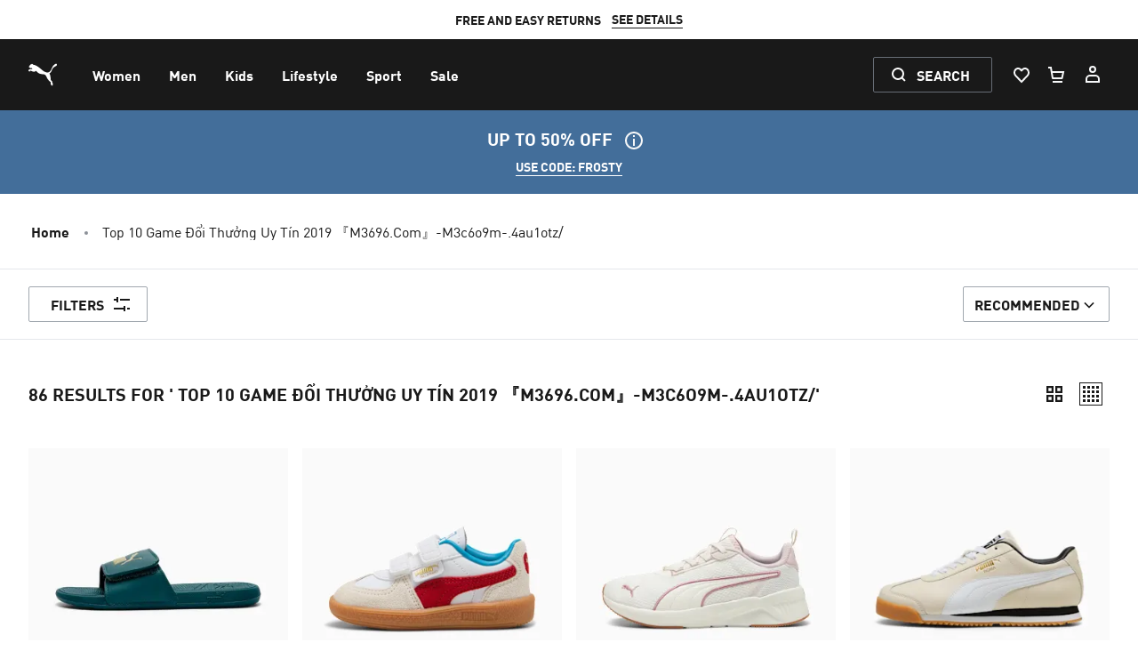

--- FILE ---
content_type: text/javascript;charset=utf-8
request_url: https://rapid-1.yottaa.net/api/v1/configure.rapid.js?key=LFcI9WM9Pm4GNQ&ul=en-US@posix&dl=https%3A%2F%2Fus.puma.com%2Fus%2Fen%2Fsearch%3Fq%3D%250Atop%252010%2520game%2520%25C4%2591%25E1%25BB%2595i%2520th%25C6%25B0%25E1%25BB%259Fng%2520uy%2520t%25C3%25ADn%25202019%250A%25E3%2580%258Em3696.com%25E3%2580%258F-m3c6o9m-.4au1otz%2F&dt=&sd=24&sr=1280,720&vp=1280,720&ct=4g&rtt=0
body_size: 1930
content:
(function(){
  Yo.rum.initialize("https://qoe-1.yottaa.net/log-nt/event", true, "LFcI9WM9Pm4GNQ", true);
  var catchFunction = function(e, ruleName) {
    const errorObject = {
      rule: ruleName,
      message: e.message,
    };
    if (Yo.rum.addMetaEvent) {
      Yo.rum.addMetaEvent("invalid-config", errorObject);
    }
    if (Yo.utils.log) {
      Yo.utils.log("invalid-config: ", errorObject);
    }
  };

  // Revenue Tracking Enabled
  Yo.rum.trackBusinessValue && Yo.rum.trackBusinessValue();
  // no-op the api to prevent multiple calls
  Yo.rum.trackBusinessValue && (Yo.rum.trackBusinessValue = function(){});

  // Using Profile: Default Profile

  Yo.rum.set("profileId", 82663);

  // Optimization Status

  Yo.rum.set("optState", "active");

  // Action JavaScript

  try {
var headless;
var webdriver;
var cdp;


if (/(facebook|headless)/i.test(navigator.userAgent)) headless = true;
if (navigator.webdriver) webdriver = true;

var e = new Error();

Object.defineProperty(e, 'stack', {
  get() {
    cdp = true;
  },
});

console.log(e);

Yo.pubsub.subscribe({
    topic: 'rum/beforeSend',
    callback: function(message, topic){
      var connection = message.connection || {};
      connection.headless = headless;
      connection.webdriver = webdriver;
      connection.cdp = cdp;
      
      message.connection = connection;
    }
});
  } catch (e) {
    catchFunction(e, Yo.utils.decodeSafeString("JavaScript"));
  }
  // Action Sequence Coralogix | RUM

  try {
    Yo.sequence.resource(Yo.utils.decodeSafeString("coralogix.com")).none();

  } catch (e) {
    catchFunction(e, Yo.utils.decodeSafeString("Sequence Coralogix | RUM"));
  }
  // Action JavaScript

  try {
///
// Site specific functions
//

var spaPageCategory = function() { 
  if (typeof dataLayer === 'object'){
    for (var x = dataLayer.length - 1; x > 0; x--){
      if (typeof dataLayer[x].pageType === 'string'){
        return dataLayer[x].pageType
      }
    }
  }
  return 'other';
};

var testForStartTransition = function(mutation) {
  return (mutation.target.nodeName == 'MAIN' 
    || mutation.target.id == '__next');
};

var testForFinishRendering = function(mutation) {
  return true;
};

var mutationObserverElement = function() {
  return document.querySelectorAll('#__next')[0];
};

//
// COMMON CODE ACROSS ALL SITES.
// ** STUFF happens it may need to change **
//
/**
 * This code is reusuable across sites. 
 * it creates a MutationObserver and asks site specific functions
 * about when start and fished rendering happens.
 * 
 */
(function() {
  Yo.rum.spa();
  var config = { childList: true, subtree: true, subtree: true };
  var foundImage = false;
  var transition = false;
  var TRANSITION = 'TRANSITION';
  var CLEAN = 'CLEAN';

  // Callback function to execute when mutations are observed
  var callback = function(mutationsList, observer) {
      for(var mutation of mutationsList) {
          if (mutation.removedNodes.length > 0 
              && transition == false 
              && testForStartTransition(mutation) == true) {
              foundImage = false;
              transition = true;
              Yo.utils.log("SPA: start transition was found");
              Yo.spa.startTransition(spaPageCategory(), TRANSITION);
          }
          if (mutation.addedNodes.length > 0 
            && transition == true
            && mutation.addedNodes[0].querySelectorAll 
            && testForFinishRendering(mutation) == true){
              //see when the first image loads.
              images = mutation.addedNodes[0].querySelectorAll('img');
              Yo.utils.log("SPA: finished checking", mutation, images);
              if (images.length > 0 && foundImage === false) {
                foundImage = true;   
                images[0].onload = function(event) {
                  transition = false;
                  Yo.utils.log("SPA: finished rendering via image onload", event);
                  Yo.spa.finishedRendering(spaPageCategory(), TRANSITION);
                }
              }
          }
      }
  };
  
  // Create an observer instance linked to the callback function
  var observer = new MutationObserver(callback);

  Yo.pubsub.subscribe({ topic: 'core/load', callback: function() {
    var mutationElement = mutationObserverElement();
    Yo.utils.log("SPA: Creating mutation observer on ",  mutationElement);
    
    // Start observing the target node for configured mutations
    observer.observe(mutationElement, config);
    Yo.spa.finishedRendering(spaPageCategory(), CLEAN);
  }});
  
  Yo.pubsub.subscribe({
      topic: 'rum/beforeSend',
      callback: function(message, topic){
        if (message.pageCategory === ''){
          message.pageCategory = spaPageCategory() + '-' + CLEAN;
        }
      }
  });

})();

  } catch (e) {
    catchFunction(e, Yo.utils.decodeSafeString("JavaScript"));
  }
  // Action Sequence Dynamic Yield

  try {
    Yo.sequence.resource(Yo.utils.decodeSafeString("dynamicyield.com")).none();

    Yo.sequence.resource(Yo.utils.decodeSafeString("dy-api.com")).none();

  } catch (e) {
    catchFunction(e, Yo.utils.decodeSafeString("Sequence Dynamic Yield"));
  }
  // Action Sequence AB Tasty

  try {
    Yo.sequence.resource(Yo.utils.decodeSafeString("abtasty.com")).none();

  } catch (e) {
    catchFunction(e, Yo.utils.decodeSafeString("Sequence AB Tasty"));
  }
  // Action Sequence Google Analytics Universal

  try {
    Yo.sequence.resource(Yo.utils.decodeSafeString("analytics.js")).none();

    Yo.sequence.resource(Yo.utils.decodeSafeString("google-analytics.com")).none();

  } catch (e) {
    catchFunction(e, Yo.utils.decodeSafeString("Sequence Google Analytics Universal"));
  }
  // Action Sequence Google Tag Manager

  try {
    Yo.sequence.resource(Yo.utils.decodeSafeString("googletagmanager")).none();

  } catch (e) {
    catchFunction(e, Yo.utils.decodeSafeString("Sequence Google Tag Manager"));
  }
  // Action Sequence jQuery

  try {
    Yo.sequence.resource(Yo.utils.decodeSafeString("jquery")).none();

  } catch (e) {
    catchFunction(e, Yo.utils.decodeSafeString("Sequence jQuery"));
  }
  // Action Sequence iFrames

  try {
    Yo.sequence.resource(Yo.utils.decodeSafeString("about:blank")).none();

    Yo.sequence.resource(Yo.utils.decodeSafeString("javascript:")).none();

  } catch (e) {
    catchFunction(e, Yo.utils.decodeSafeString("Sequence iFrames"));
  }
  // Action Sequence

  try {
    Yo.sequence.resource("//" + window.location.hostname).none();

  } catch (e) {
    catchFunction(e, Yo.utils.decodeSafeString("Sequence"));
  }
  // Action Priority

  try {
Yo.schedule.spread(10);
  } catch (e) {
    catchFunction(e, Yo.utils.decodeSafeString("Priority"));
  }
})();


--- FILE ---
content_type: application/javascript
request_url: https://us.puma.com/us/en/proxydirectory/tags/258285376898/tag.js
body_size: 22388
content:
var CJApi;!function(){var e={5596:function(e,t,r){"use strict";Object.defineProperty(t,"__esModule",{value:!0}),t.getPerformanceConfig=void 0;const n=r(8058),o=r(9004);t.getPerformanceConfig=function(e,t,r){if(r&&e){const e=r.toLowerCase().split("|").map((e=>e.trim()));return(0,n.mapPartnerDefaults)(n.PartnerName,(r=>{var n,i,a,c,s,u;return"Rokt"===r?{name:(null===(n=t[(0,o.uncapitalize)(r)])||void 0===n?void 0:n.name)||r,data:(null===(i=t[(0,o.uncapitalize)(r)])||void 0===i?void 0:i.data)||{key:"",pubKey:"",secretKey:""},enabled:e.includes(r.toLowerCase()),mode:"LIVE"}:"Sovendus"===r?{name:(null===(a=t[(0,o.uncapitalize)(r)])||void 0===a?void 0:a.name)||r,data:(null===(c=t[(0,o.uncapitalize)(r)])||void 0===c?void 0:c.data)||{key:"",trafficMediumNumber:""},enabled:e.includes(r.toLowerCase()),mode:"LIVE"}:{name:(null===(s=t[(0,o.uncapitalize)(r)])||void 0===s?void 0:s.name)||r,data:(null===(u=t[(0,o.uncapitalize)(r)])||void 0===u?void 0:u.data)||{key:""},enabled:e.includes(r.toLowerCase()),mode:"LIVE"}}))}}},8058:function(e,t,r){"use strict";Object.defineProperty(t,"__esModule",{value:!0}),t.partnerCookieKeys=t.defaultPartnershipStatuses=t.partnershipDefaults=t.emptyPartnershipStatuses=t.emptyPartnershipConfig=t.mapPartnerDefaults=t.isSpecialPartner=t.PartnerName=t.StandardPartners=t.SpecialPartners=t.Mode=void 0;const n=r(9004);function o(e=t.PartnerName,r){return Object.fromEntries(e.map((e=>[(0,n.uncapitalize)(e),r(e)])))}t.Mode={live:"LIVE",test:"TEST",off:"OFF"},t.SpecialPartners=["Rokt","Sovendus"],t.StandardPartners=["RevLifter","TvScientific","UpSellit","Accelerate","Intently","Soreto","BrandSwap","EngageX","Minty"],t.PartnerName=[...t.StandardPartners,...t.SpecialPartners],t.isSpecialPartner=function(e){return t.SpecialPartners.includes(e)},t.mapPartnerDefaults=o,t.emptyPartnershipConfig=o(t.PartnerName,(()=>{})),t.emptyPartnershipStatuses=o(t.PartnerName,(()=>{})),t.partnershipDefaults=o(t.PartnerName,(e=>"Rokt"===e?{name:e,enabled:!1,mode:"OFF",data:{key:"",pubKey:"",secretKey:""}}:"Sovendus"===e?{name:e,enabled:!1,mode:"OFF",data:{key:"",trafficMediumNumber:""}}:{name:e,enabled:!1,data:{key:""},mode:"OFF"})),t.defaultPartnershipStatuses=o(t.PartnerName,(e=>"TvScientific"===e?{universalPixelIsCalled:!1}:"Rokt"===e?void 0:{isCalled:!1})),t.partnerCookieKeys=o(t.PartnerName,(e=>`cj${e}Test`))},4338:function(e,t,r){"use strict";Object.defineProperty(t,"__esModule",{value:!0}),t.generatePartnershipsFunctionsForTestMode=t.loadAllPartnerQueryStrings=t.getPartnershipMode=t.getPartnershipModeKey=t.loadPartnerQueryString=t.createPartnerTestCookie=t.addPartnerTestCookie=t.isTest=t.isPartnerEnabled=t.isLive=t.toPartnerTestMode=t.calculateWithItemLevelData=t.calculateWithOrderLevelData=void 0;const n=r(8058),o=r(9004);function i(e){return"ON"===(null==e?void 0:e.toUpperCase())?"ON":"OFF"}function a(e){return"LIVE"===e}function c(e,t,r){return"ON"===i(t.getCookie(e))&&"TEST"===r}function s(e,t,r,n){n&&"TEST"===n.mode&&r.addCookie(e,i(t))}function u(e,t,r){return async n=>{s(t,n,e,r)}}function l(e,t,r){const n=e.getValueFromQueryString(t);n&&s(t,n,e,r)}function d(e,t,r){return(()=>{const n=i(e.getCookie(r));return n&&"TEST"===t.mode?{mode:t.mode,enabled:"ON"===n}:{mode:t.mode,enabled:t.enabled}})()}t.calculateWithOrderLevelData=function(e){return{postDiscountAmount:e.amount-e.discount,items:[]}},t.calculateWithItemLevelData=function(e){var t,r;const n=(null===(t=e.items)||void 0===t?void 0:t.reduce(((e,{discount:t,quantity:r,unitPrice:n})=>e+(n*r-t)),0))||0,o=null===(r=e.items)||void 0===r?void 0:r.map((({itemId:t,discount:r,quantity:o,unitPrice:i})=>{const a=i*o-r,c=(i*o-r-e.discount*a/n)/o;return{unitPrice:i,itemId:t,quantity:o,discount:r,discountedUnitPrice:Math.round(1e3*(Number(c)+Number.EPSILON))/1e3}})),i=(null==o?void 0:o.reduce(((e,t)=>e+t.discountedUnitPrice*t.quantity),0))||0;return{postDiscountAmount:Math.round(1e3*(Number(i)+Number.EPSILON))/1e3,items:o||[]}},t.toPartnerTestMode=i,t.isLive=a,t.isPartnerEnabled=function(e,t){const r=e.mode||"OFF";return e.enabled&&(a(r)||c(`cj${e.name}Test`,t,r))||!1},t.isTest=c,t.addPartnerTestCookie=s,t.createPartnerTestCookie=u,t.loadPartnerQueryString=l,t.getPartnershipModeKey=d,t.getPartnershipMode=function(e,t){return(0,n.mapPartnerDefaults)(n.PartnerName,(r=>{return n=`cj${r}Test`,(i=e[(0,o.uncapitalize)(r)])?d(t,i,n):void 0;var n,i}))},t.loadAllPartnerQueryStrings=function(e,t){const r=(0,o.buildMappedObject)(n.PartnerName,(e=>`cj${e}Test`),(e=>t[(0,o.uncapitalize)(e)]));n.PartnerName.forEach((t=>{const n=`cj${t}Test`,o=r[n];void 0!==o&&l(e,n,o)}))},t.generatePartnershipsFunctionsForTestMode=function(e,t){const r=async()=>{};return(0,o.buildMappedObject)(n.PartnerName,(e=>`set${e}Test`),(n=>{return i=`cj${n}Test`,(a=t[(0,o.uncapitalize)(n)])?u(e,i,a):r;var i,a}))}},7850:function(e,t,r){"use strict";Object.defineProperty(t,"__esModule",{value:!0}),t.pageInfoPartnerTemplate=void 0;const n=r(8058),o=r(9004),i={properties:{mode:{type:"text",fields:{keyword:{type:"keyword",ignore_above:256}}},enabled:{type:"boolean"}}},a={properties:{isCalled:{type:"boolean"}}},c={properties:{universalPixelIsCalled:{type:"boolean"},onePurchasePixelIsCalled:{type:"boolean"},multiplePurchasePixelWereCalled:{type:"object"}}},s=(0,n.mapPartnerDefaults)(n.PartnerName,(e=>"tvScientific"===(0,o.uncapitalize)(e)?c:a)),u=(0,n.mapPartnerDefaults)(n.PartnerName,(()=>i));t.pageInfoPartnerTemplate={template:{mappings:{dynamic:"false",properties:{partnerships:{properties:s},partnershipMode:{properties:u}}}}}},8318:function(e,t,r){"use strict";var n=this&&this.__createBinding||(Object.create?function(e,t,r,n){void 0===n&&(n=r);var o=Object.getOwnPropertyDescriptor(t,r);o&&!("get"in o?!t.__esModule:o.writable||o.configurable)||(o={enumerable:!0,get:function(){return t[r]}}),Object.defineProperty(e,n,o)}:function(e,t,r,n){void 0===n&&(n=r),e[n]=t[r]}),o=this&&this.__exportStar||function(e,t){for(var r in e)"default"===r||Object.prototype.hasOwnProperty.call(t,r)||n(t,e,r)};Object.defineProperty(t,"__esModule",{value:!0}),o(r(8058),t),o(r(7850),t),o(r(5596),t),o(r(4338),t)},678:function(e,t){"use strict";Object.defineProperty(t,"__esModule",{value:!0}),t.getErrorMessage=void 0,t.getErrorMessage=function(e){return function(e){if("object"==typeof(t=e)&&null!==t&&"message"in t&&"string"==typeof t.message)return e;var t;try{return new Error(JSON.stringify(e))}catch(t){return new Error(String(e))}}(e).message}},9004:function(e,t,r){"use strict";var n=this&&this.__createBinding||(Object.create?function(e,t,r,n){void 0===n&&(n=r);var o=Object.getOwnPropertyDescriptor(t,r);o&&!("get"in o?!t.__esModule:o.writable||o.configurable)||(o={enumerable:!0,get:function(){return t[r]}}),Object.defineProperty(e,n,o)}:function(e,t,r,n){void 0===n&&(n=r),e[n]=t[r]}),o=this&&this.__exportStar||function(e,t){for(var r in e)"default"===r||Object.prototype.hasOwnProperty.call(t,r)||n(t,e,r)};Object.defineProperty(t,"__esModule",{value:!0}),o(r(678),t),o(r(4478),t)},4478:function(e,t){"use strict";Object.defineProperty(t,"__esModule",{value:!0}),t.uncapitalize=t.buildMappedObject=t.isProperty=t.assertNever=t.chunk=t.getEnv=t.distinct=void 0,t.distinct=function(e){return[...new Set(e)]},t.getEnv=function(e){const t=process.env[e];if(!t)throw new Error(`${e} is a required ENV`);return t},t.chunk=function(e,t){return e?Array.from({length:Math.ceil(e.length/t)},((r,n)=>e.slice(n*t,n*t+t))):[]},t.assertNever=function(e){throw new Error(`Unexpected object: ${e}`)},t.isProperty=function(e,t){return e in t},t.buildMappedObject=function(e,t,r){return Object.fromEntries(e.map((e=>[t(e),r(e)])))},t.uncapitalize=function(e){return e.charAt(0).toLowerCase()+e.slice(1)}},3580:function(e,t){"use strict";var r=this&&this.__assign||function(){return r=Object.assign||function(e){for(var t,r=1,n=arguments.length;r<n;r++)for(var o in t=arguments[r])Object.prototype.hasOwnProperty.call(t,o)&&(e[o]=t[o]);return e},r.apply(this,arguments)};Object.defineProperty(t,"__esModule",{value:!0}),t.config=void 0;var n={policyApiUrl:"https://www.sjwoe.com/policy"},o=function(){try{return n}catch(e){return n}}();t.config=r(r({},o),{version:"5028073d2",cjPartnerObjectCurrentVersion:"1.2",cjPartnerObjectHistoricalVersions:["1.2","1.1","1"],cjPartnerObjectCurrentClassName:"cjPartnerObjectV1"})},3434:function(e,t,r){"use strict";Object.defineProperty(t,"__esModule",{value:!0}),t.convertConsentSignal=o,t.createSetAdvertiserConsentStatus=function(e){return function(t){if(e.win.cj){var r=o(t);"boolean"==typeof r&&e.win.cj.advertiserConsentStatus!==r&&(e.win.cj.advertiserConsentStatus=r,(0,n.default)(e))}}};var n=r(4378);function o(e){if("number"==typeof e){if(1===e)return!0;if(0===e)return!1}if("boolean"==typeof e)return e}},9446:function(e,t,r){"use strict";var n=this&&this.__assign||function(){return n=Object.assign||function(e){for(var t,r=1,n=arguments.length;r<n;r++)for(var o in t=arguments[r])Object.prototype.hasOwnProperty.call(t,o)&&(e[o]=t[o]);return e},n.apply(this,arguments)};Object.defineProperty(t,"__esModule",{value:!0}),t.AdvertiserConsent=t.DtmConsent=void 0,t.serializeCjConsent=l,t.parseCjConsent=d,t.getConsentCookie=y,t.getPolicy=O,t.consentForAdvertiserWithSignal=function(e,t,r,n,o,s){try{return void 0===r?function(e,t,r,n,o){var a=g(e);return void 0===a?S(e,t,r,n,!0):function(e,t,r,n,o,a){if(e.advertiserConsent===i.CONFIRMED)return E(!0,p(e));if((null==e?void 0:e.advertiserConsent)===i.DECLINED){var c=o||p(e);return a&&void 0!==c?j(!1,c,t,r)||C():E(!1,c)}return S(r,t,o,n,!0)}(a,t,e,n,r,o)}(e,t,n,o,s):r?function(e,t,r,n){return w(t,e,r,!!n&&O(n))}(e,t,r,o):function(e,t,r,n,o,i){return i&&void 0!==n?j(r,n,t,e)||C():w(t,e,r,!!o&&O(o))}(e,t,r,n,o,s)}catch(e){return a.reporter.send({tag:"consentForAdvertiserWithSignalUnexpectedError",payload:"Unexpected error: ".concat((0,c.errorMessage)(e)),logLevel:"ERROR"}),C()}},t.consentForAdvertiser=S,t.consentDenied=C,t.consentFromSignal=w;var o,i,a=r(2555),c=r(9178),s=r(1488),u="cjConsent";function l(e){return Object.keys(e).reduce((function(t,r){var n=e[r];switch(typeof n){case"string":t.push(n);break;case"boolean":t.push(n?"Y":"N");break;case"undefined":break;default:throw new Error("Unexpected type ".concat(n))}return t}),[]).join("|")}function d(e){var t=function(e){return"Y"==e};if(new RegExp("\\d+\\|[YN]\\|[YN0]\\|[YN]\\|\\d+(\\|[YN0])?").test(e)){var r=e.split("|");return{version:r[0],isInGdprZone:t(r[1]),dtmConsent:(0,c.parseEnum)(o,r[2])||o.NEVER_ASKED,isInterimPeriod:t(r[3]),loyaltyExpiration:r[4],advertiserConsent:r[5]?(0,c.parseEnum)(i,r[5]):void 0}}}function f(e){return atob(decodeURIComponent(e))}function p(e){return encodeURI(btoa(l(e)))}function v(e,t,r){return m(t,p(e),r)}function g(e){var t=y(e.document);return t?d(f(t)):void 0}function y(e){return(0,s.getCookieUriDecoded)(u,e)}function m(e,t,r){(0,s.addCookie)(e,u,t,r)}function h(e,t){var r=Number(e);return!isNaN(r)&&0!==r&&r>t.getTime()}function b(e,t){if(void 0!==e.advertiserConsent){if(e.advertiserConsent===i.CONFIRMED)return!0;if(e.advertiserConsent===i.DECLINED)return!1}return!e.isInGdprZone||!!h(e.loyaltyExpiration,t)||e.dtmConsent===o.CONFIRMED||e.dtmConsent!==o.DECLINED&&e.isInterimPeriod}function O(e){return["AT","BE","BG","CY","CZ","DE","DK","EE","ES","FI","FR","GB","GR","HR","HU","IE","IS","IT","LI","LT","LU","LV","MT","NL","NO","PL","PT","RO","SE","SI","SK"].includes(e)}function j(e,t,r,o){var i=t?d(f(t)):void 0;if(i){var a=h(i.loyaltyExpiration,r),c=p(n(n({},i),{advertiserConsent:P(e)}));return m(o,c,r),E(a,c)}}function S(e,t,r,s,u){var l=function(e,t,r,o){var a=r?d(f(r)):g(e);if(a){if(o){var c=n(n({},a),{advertiserConsent:i.NOT_PROVIDED});return v(c,e,t),E(b(c,t),p(c))}return v(a,e,t),E(b(a,t),p(a))}}(e,t,r,u);if(l)return l;if(s)try{return function(e,t,r,a){var c=!e,s=function(e,t){var r={version:"0",isInGdprZone:e,dtmConsent:o.NEVER_ASKED,isInterimPeriod:!1,loyaltyExpiration:"0"};return p(t?n(n({},r),{advertiserConsent:i.NOT_PROVIDED}):r)}(e,a);return m(r,s,t),E(c,s)}(O(s),t,e,u)}catch(e){a.reporter.send({tag:"consentForAdvertiserUnexpectedError",payload:"Unexpected error: ".concat((0,c.errorMessage)(e)),logLevel:"ERROR"})}return C()}function C(){return E(!1)}function P(e){return e?i.CONFIRMED:!1===e?i.DECLINED:i.NOT_PROVIDED}function w(e,t,r,n){var i=r,a=function(e,t){return p({version:"0",isInGdprZone:t,dtmConsent:o.NEVER_ASKED,isInterimPeriod:!1,loyaltyExpiration:"0",advertiserConsent:P(e)})}(r,n);return m(t,a,e),E(i,a)}function E(e,t){return{isDeviceAccessGranted:e,encodedCjConsent:t}}!function(e){e.CONFIRMED="Y",e.DECLINED="N",e.NEVER_ASKED="0"}(o||(t.DtmConsent=o={})),function(e){e.CONFIRMED="Y",e.DECLINED="N",e.NOT_PROVIDED="0"}(i||(t.AdvertiserConsent=i={}))},1488:function(e,t,r){"use strict";Object.defineProperty(t,"__esModule",{value:!0}),t.COOKIE_LIFETIME_MILLIS=void 0,t.getCookie=o,t.getCookieUriDecoded=function(e,t){var r=o(e,t);return r?decodeURIComponent(r):r},t.addCookie=function(e,r,n,i){return null==n||""===n?void 0:function a(c){if(!(c>3)){var s=e.location.hostname;!function(e,r,n,o,i){var a,c=function(e,r,n,o,i){var a=i?new Date(i.getTime()+t.COOKIE_LIFETIME_MILLIS).toUTCString():"",c=["".concat(r,"=").concat(n),"expires=".concat(a),"path=/"];return"https:"===o&&c.push("secure"),""!==e&&c.push("domain="+e),c.join(";")}(e,r,o,n.location.protocol,i);a=c,n.document.cookie=a}("localhost"===s?"localhost":".".concat(s.split(".").splice(-c).join(".")),r,e,n,i);var u=o(r,e.document);return u===n?u:a(c+1)}}(2)};var n=r(9178);function o(e,t){var r,o=e+"=";return null===(r=t.cookie.split("; ").find((function(e){return(0,n.startsWith)(o,e)})))||void 0===r?void 0:r.substring(o.length)}t.COOKIE_LIFETIME_MILLIS=34128e6},7530:function(e,t,r){"use strict";var n=this&&this.__assign||function(){return n=Object.assign||function(e){for(var t,r=1,n=arguments.length;r<n;r++)for(var o in t=arguments[r])Object.prototype.hasOwnProperty.call(t,o)&&(e[o]=t[o]);return e},n.apply(this,arguments)};Object.defineProperty(t,"__esModule",{value:!0}),t.createUUIDGenerator=f,t.createDefaultUUIDGenerator=function(){return f()},t.createStubUUIDGenerator=function(e,t){return{generateV7:function(){return e},generateV4:function(){return t}}},t.createCJApiRunner=p,t.createDefaultCJApiRunner=function(){return p({uuidGenerator:f(),fetchFn:fetch})};var o=r(182),i=r(2555),a=r(920),c=r(4378),s=r(5789),u=r(9178),l=r(3434),d=r(8318);function f(){return{generateV7:function(){try{return(0,o.v7)()}catch(e){return o.NIL}},generateV4:function(){try{return(0,o.v4)()}catch(e){return o.NIL}}}}function p(e){return{run:function(t){if(void 0!==t.win){var r=e.uuidGenerator,o=e.fetchFn,f=r.generateV7(),p=r.generateV4(),v=(0,c.getConfigWithDefaults)(t),g="".concat(v.reporterUrl,"/").concat(v.tagId,"/report");i.reporter.set((0,i.createReporter)(v.reporterType,{globals:{pageUrl:v.win.location.href,tagUuid:f,tagUuidV4:p,tagId:v.tagId},window:v.win,url:g}));var y=new a.FetchRetrier(o.bind(window),1).fetchRetry,m=(0,c.innerCJApi)(v,f,p,r,y).catch((function(e){i.reporter.send({tag:"innerCJApiError",payload:(0,u.errorMessage)(e),logLevel:"ERROR"})}));return n(n({sendOrder:(0,s.createSendOrder)(v,f,p,y,m)},(0,d.generatePartnershipsFunctionsForTestMode)((0,u.createDOMHelper)(t.win),t.partnership)),{setAdvertiserConsentStatus:v.flags.enableAdvertiserConsentSignal?(0,l.createSetAdvertiserConsentStatus)(v):function(){}})}}}}},920:function(e,t,r){"use strict";var n=this&&this.__awaiter||function(e,t,r,n){return new(r||(r=Promise))((function(o,i){function a(e){try{s(n.next(e))}catch(e){i(e)}}function c(e){try{s(n.throw(e))}catch(e){i(e)}}function s(e){var t;e.done?o(e.value):(t=e.value,t instanceof r?t:new r((function(e){e(t)}))).then(a,c)}s((n=n.apply(e,t||[])).next())}))},o=this&&this.__generator||function(e,t){var r,n,o,i,a={label:0,sent:function(){if(1&o[0])throw o[1];return o[1]},trys:[],ops:[]};return i={next:c(0),throw:c(1),return:c(2)},"function"==typeof Symbol&&(i[Symbol.iterator]=function(){return this}),i;function c(c){return function(s){return function(c){if(r)throw new TypeError("Generator is already executing.");for(;i&&(i=0,c[0]&&(a=0)),a;)try{if(r=1,n&&(o=2&c[0]?n.return:c[0]?n.throw||((o=n.return)&&o.call(n),0):n.next)&&!(o=o.call(n,c[1])).done)return o;switch(n=0,o&&(c=[2&c[0],o.value]),c[0]){case 0:case 1:o=c;break;case 4:return a.label++,{value:c[1],done:!1};case 5:a.label++,n=c[1],c=[0];continue;case 7:c=a.ops.pop(),a.trys.pop();continue;default:if(!((o=(o=a.trys).length>0&&o[o.length-1])||6!==c[0]&&2!==c[0])){a=0;continue}if(3===c[0]&&(!o||c[1]>o[0]&&c[1]<o[3])){a.label=c[1];break}if(6===c[0]&&a.label<o[1]){a.label=o[1],o=c;break}if(o&&a.label<o[2]){a.label=o[2],a.ops.push(c);break}o[2]&&a.ops.pop(),a.trys.pop();continue}c=t.call(e,a)}catch(e){c=[6,e],n=0}finally{r=o=0}if(5&c[0])throw c[1];return{value:c[0]?c[1]:void 0,done:!0}}([c,s])}}};Object.defineProperty(t,"__esModule",{value:!0}),t.FetchRetrier=void 0;var i=r(2555),a=r(9178),c=function(){function e(t,r){var c=this;this.fetchRetry=function(e,t){return n(c,void 0,void 0,(function(){var r,n,c,s,u,l,d;return o(this,(function(o){switch(o.label){case 0:return o.trys.push([0,4,,5]),[4,this.httpCall(e,t)];case 1:return r=o.sent(),[200,204].includes(r.status)?[3,3]:(n=202==r.status?"202":"".concat(r.status.toString()[0],"xx"),[4,(0,a.readBlobFromBodyInit)(null==t?void 0:t.body)]);case 2:if(c=o.sent(),s=this.isOrder(c)?"-WithOrder":"",u={tag:"PageInfoStatus".concat(n).concat(s),payload:"Status code: ".concat(r.status,". Message: ").concat(r.statusText,". For url: ").concat(e,". These were the parameters: ").concat(JSON.stringify(t)," with body : ").concat(c),logLevel:"ERROR"},i.reporter.send(u),!r.ok)return[2,this._retryCall("Status code: ".concat(r.status,". Message: ").concat(r.statusText),e,t)];o.label=3;case 3:return[2,r];case 4:return l=o.sent(),d=l instanceof Error?l.message:"non-error object thrown: ".concat(l),[2,this._retryCall("Message: ".concat(d),e,t)];case 5:return[2]}}))}))},this._retryCall=function(t,r,s){return n(c,void 0,void 0,(function(){var n;return o(this,(function(o){switch(o.label){case 0:return this.retryCount>0?[4,(0,a.readBlobFromBodyInit)(null==s?void 0:s.body)]:[3,3];case 1:return n=o.sent(),i.reporter.send({tag:"retryingFetch",payload:"".concat(t,". For url: ").concat(r,". ").concat(this.retryCount," attempts left. These were the parameters: ").concat(JSON.stringify(s)," with body : ").concat(n),logLevel:"ERROR"}),[4,new e(this.httpCall,this.retryCount-1).fetchRetry(r,s)];case 2:return[2,o.sent()];case 3:throw Error("Exceeded max number of retry attempts.")}}))}))},this.httpCall=t,this.retryCount=r}return e.prototype.isOrder=function(e){return"string"==typeof e&&new RegExp(/payload.*(orders|order)%/).test(e)},e}();t.FetchRetrier=c},479:function(e,t,r){"use strict";Object.defineProperty(t,"__esModule",{value:!0}),t.makePageInfoBody=c,t.makePageInfo=function(e,t,r,n,o,a,s,u,l,d,f,p){var v=c(e,t,r,n,o,a,s,u,l,d,f,p),g=new Blob([v],{type:"application/x-www-form-urlencoded"});return null!==v&&0!==g.size||i.reporter.send({tag:"InvalidPageInfoBlob",payload:"PageInfo is empty or could not be converted into a valid Blob type",logLevel:"ERROR"}),g};var n=r(9178),o=r(3580),i=r(2555),a=r(4378);function c(e,t,r,c,s,u,l,d,f,p,v,g){try{var y={advertiserConsentSignalEnabled:null==g?void 0:g.enableAdvertiserConsentSignal,advertiserLoyaltyOverrideEnabled:null==g?void 0:g.enableAdvertiserLoyaltyOverride};return[["id",e],["fullReferrerUrl",l],["payload",JSON.stringify(t)],["partnerships",JSON.stringify(d)],["partnershipMode",JSON.stringify(f)],["countryCode",v],["cjeventls",c?r.localStorage:null],["cjeventss",c?r.sessionStorage:null],["cjeventq",r.cjeventQueryString],["isDeviceAccessGranted",c],[a.CJ_USER_KEY,s],["cookies",u?u.split(";").map((function(e){return e.trim()})).filter((function(e){return c?(0,n.startsWith)("cj",e.toLowerCase()):e.toLowerCase().includes("cjconsent")})).join("; "):null],["version",o.config.version],["config",JSON.stringify(y)],["tagUuidV4",p]].filter((function(e){return null!==e[1]&&void 0!==e[1]})).map((function(e){return e.map((function(e){return encodeURIComponent(e)})).join("=")})).join("&")}catch(e){throw i.reporter.send({tag:"makePageInfoBodyError",payload:(0,n.errorMessage)(e),logLevel:"ERROR"}),new Error((0,n.errorMessage)(e))}}},4378:function(e,t,r){"use strict";var n=this&&this.__assign||function(){return n=Object.assign||function(e){for(var t,r=1,n=arguments.length;r<n;r++)for(var o in t=arguments[r])Object.prototype.hasOwnProperty.call(t,o)&&(e[o]=t[o]);return e},n.apply(this,arguments)},o=this&&this.__awaiter||function(e,t,r,n){return new(r||(r=Promise))((function(o,i){function a(e){try{s(n.next(e))}catch(e){i(e)}}function c(e){try{s(n.throw(e))}catch(e){i(e)}}function s(e){var t;e.done?o(e.value):(t=e.value,t instanceof r?t:new r((function(e){e(t)}))).then(a,c)}s((n=n.apply(e,t||[])).next())}))},i=this&&this.__generator||function(e,t){var r,n,o,i,a={label:0,sent:function(){if(1&o[0])throw o[1];return o[1]},trys:[],ops:[]};return i={next:c(0),throw:c(1),return:c(2)},"function"==typeof Symbol&&(i[Symbol.iterator]=function(){return this}),i;function c(c){return function(s){return function(c){if(r)throw new TypeError("Generator is already executing.");for(;i&&(i=0,c[0]&&(a=0)),a;)try{if(r=1,n&&(o=2&c[0]?n.return:c[0]?n.throw||((o=n.return)&&o.call(n),0):n.next)&&!(o=o.call(n,c[1])).done)return o;switch(n=0,o&&(c=[2&c[0],o.value]),c[0]){case 0:case 1:o=c;break;case 4:return a.label++,{value:c[1],done:!1};case 5:a.label++,n=c[1],c=[0];continue;case 7:c=a.ops.pop(),a.trys.pop();continue;default:if(!((o=(o=a.trys).length>0&&o[o.length-1])||6!==c[0]&&2!==c[0])){a=0;continue}if(3===c[0]&&(!o||c[1]>o[0]&&c[1]<o[3])){a.label=c[1];break}if(6===c[0]&&a.label<o[1]){a.label=o[1],o=c;break}if(o&&a.label<o[2]){a.label=o[2],a.ops.push(c);break}o[2]&&a.ops.pop(),a.trys.pop();continue}c=t.call(e,a)}catch(e){c=[6,e],n=0}finally{r=o=0}if(5&c[0])throw c[1];return{value:c[0]?c[1]:void 0,done:!0}}([c,s])}}};Object.defineProperty(t,"__esModule",{value:!0}),t.IntegrationTypes=t.ICJApiDefaults=t.CJ_USER_KEY=void 0,t.getConsent=S,t.executeOneTagProcess=C,t.innerCJApi=function(e,r,n){return o(this,arguments,void 0,(function(e,r,n,o,s){var v,y,m,b,O,j,_,I,T,N,M,U,A,k,L,x,F,J;return void 0===o&&(o=(0,c.createDefaultUUIDGenerator)()),void 0===s&&(s=fetch),i(this,(function(i){switch(i.label){case 0:return v=e.win,y=e.date,m=e.countryCode,b=e.partnership,O=(0,l.createDOMHelper)(v),(0,h.loadAllPartnerQueryStrings)(O,b),c=j=v.location.search,_=(0,l.getValueFromQueryString)(c,"cjData"),I=function(e){return(0,l.getValueFromQueryString)(e,"cjevent")}(j),T=function(e,t,r){return p.reporter.send({tag:"getTagData",payload:JSON.stringify({tagData:null==e?void 0:e.tagData,cjDataQueryString:t,cjEventQueryString:r}),logLevel:"INFO"}),!(null==e?void 0:e.tagData)||t&&r?{}:e.tagData}(v.CJClientApi,_,I),N=_||T.cjdata,M=I||T.cjevent,U=w(M),A=S(v,y,N,m,e.flags),p.reporter.send({tag:"afterConsentForAdvertiser",payload:JSON.stringify(A),logLevel:"INFO"}),k=function(e,r,n){if(e.isDeviceAccessGranted){var o=(0,d.getCookieUriDecoded)(t.CJ_USER_KEY,r);if(o)return p.reporter.send({tag:"cjUserFound",payload:o,logLevel:"INFO"}),o;var i=n.generateV4();return p.reporter.send({tag:"newCjUserCreated",payload:i,logLevel:"INFO"}),i}return a.NIL}(A,v.document,o),function(e,r){var n=e.win,o=e.date,i=e.setCookieUrl,a=e.path,c=e.tagId,s=e.integrationType,l=r.consent,v=r.cjevent,g=r.cjUser;if(!E(s)&&l.isDeviceAccessGranted&&function(e,r,n){(0,d.addCookie)(e,t.CJ_USER_KEY,n,r)}(n,o,g),l.isDeviceAccessGranted&&!!v&&function(e,t,r){(0,d.addCookie)(e,u.CjEventKeys.DocumentCookie,r,t),(0,u.setStorageItem)(u.CjEventKeys.LocalStorage,r,e.localStorage),(0,u.setStorageItem)(u.CjEventKeys.SessionStorage,r,e.sessionStorage)}(n,o,v),!!v){var y=function(e,r,n,o,i,a,c){return n?function(e,r,n,o){var i=[];return n.isDeviceAccessGranted&&r&&i.push("cje=".concat(r)),n.isDeviceAccessGranted&&o&&i.push("".concat(t.CJ_USER_KEY,"=").concat(o)),n.encodedCjConsent&&i.push("cjConsent=".concat(n.encodedCjConsent)),"".concat(e,"?").concat(i.join("&"))}(n,r,e,c):function(e,t,r,n,o,i){var a=["hasConsent=".concat(o.isDeviceAccessGranted)];return o.encodedCjConsent&&a.push("cjConsent=".concat(o.encodedCjConsent)),"".concat(D(e)).concat(R(t),"/tags/images/").concat(r,"/").concat(n,"/").concat(i,"/seteventid.png?").concat(a.join("&"))}(o,i,r,a,e,c)}(l,v,i,n,a,c,g);p.reporter.send({tag:"setEventPng",payload:y,logLevel:"INFO"}),(0,f.addPixelToDom)(n.document,y,"cjSetEventIdPixel")}}(e,{consent:A,cjevent:U,cjUser:k}),L=(0,g.setupPartnerships)(v,b),x=C(v,void 0,e,{cjevent:U,cjUser:k,consent:A,partnershipStatuses:L},r,n,!1),F=x.storeOneTagDataProps,J=x.cjObject,[4,P(e,F,s,J)];case 1:return i.sent(),[2,{cjevent:U,cjUser:k,consent:A,partnershipStatuses:L}]}var c}))}))},t.getConfigWithDefaults=function(e){var r,o=n(n({},t.ICJApiDefaults),e),i=(0,h.getPerformanceConfig)(null!==(r=e.flags.enablePerformance)&&void 0!==r&&r,e.partnership,(0,d.getCookie)(y.CJ_PARTNER_KEY,e.win.document));if(i){var a={partnership:i};return n(n({},o),a)}return o},t.default=function(e){return(0,O.createDefaultCJApiRunner)().run(e)},t.runOnetag=P,t.sanitizeCjEvent=w;var a=r(182),c=r(7530),s=r(9446),u=r(6035),l=r(9178),d=r(1488),f=r(9988),p=r(2555),v=r(6929),g=r(5954),y=r(6113),m=r(3434),h=r(8318),b=r(479),O=r(7530),j=r(8130);function S(e,t,r,n,o){var i;if(o&&o.enableAdvertiserConsentSignal){var a=(0,m.convertConsentSignal)(null===(i=e.cj)||void 0===i?void 0:i.advertiserConsentStatus);return(0,s.consentForAdvertiserWithSignal)(e,t,a,r,n,o.enableAdvertiserLoyaltyOverride)}return(0,s.consentForAdvertiser)(e,t,r,n)}function C(e,t,r,o,i,a,c){var s=c?n(n({},e.cj),{order:t}):e.cj;c&&delete s.orders;var u=(0,h.getPartnershipMode)(r.partnership,(0,l.createDOMHelper)(e));r.partnership.upSellit&&c&&(0,j.upSellitUpdateCjPartnerObjectInDomSPA)(e,r.partnership.upSellit,s);var d=o.cjevent,f=o.cjUser,p=o.partnershipStatuses;return{storeOneTagDataProps:{tagUuid:i,tagUuidV4:a,consent:c?S(e,r.date,void 0,r.countryCode,r.flags):o.consent,cjevent:w(d),cjUser:f,partnershipStatuses:p,countryCode:r.countryCode,partnership:r.partnership,partnershipMode:u},cjObject:s}}function P(e,t,r,n){return o(this,void 0,void 0,(function(){var o,a,c,s,u,d,m,h,O,j,S,C,P,w,E,_,D,R,T,N,M;return i(this,(function(i){switch(i.label){case 0:return o=t.tagUuid,a=t.tagUuidV4,c=t.consent,s=t.cjevent,u=t.cjUser,d=t.partnershipStatuses,m=t.countryCode,h=t.partnership,O=t.partnershipMode,j=e.win,S=e.path,C=e.tagId,P=e.integrationDomain,w=e.integrationType,E=null==n?void 0:n.order,_=null==n?void 0:n.orders,E&&p.reporter.send({tag:"foundOrder",payload:JSON.stringify(E),logLevel:"INFO"}),_&&p.reporter.send({tag:"foundOrders",payload:JSON.stringify(_),logLevel:"INFO"}),D=(0,g.processPartnershipsPurchaseData)(j,n,h,d),R=(0,v.getCjEvents)(j,c,s,E),(0,f.transact)(j,R,P,w,o,u,E),null==_||_.forEach((function(e){return(0,f.transact)(j,R,P,w,o,u,e)})),p.reporter.send({tag:"castCJObject",payload:JSON.stringify(j.cj),logLevel:"INFO"}),p.reporter.send({tag:"prepareMakePageInfo",payload:JSON.stringify({tagUuid:o,cjObject:j.cj,cjEvents:R,consent:c.isDeviceAccessGranted,cjUser:u,cookie:j.document.cookie,href:j.location.href,partnershipStatuses:D,partnershipMode:O,countryCode:m}),logLevel:"INFO"}),T=(0,b.makePageInfoBody)(o,n,R,c.isDeviceAccessGranted,u,j.document.cookie,j.location.href,D,O,a,m,e.flags),p.reporter.send({tag:"generatedPageInfoBody",payload:JSON.stringify(T),logLevel:"INFO"}),N=(0,b.makePageInfo)(o,n,R,c.isDeviceAccessGranted,u,j.document.cookie,j.location.href,D,(0,y.updatePartnershipMode)(h,O),a,m,e.flags),[4,(0,l.getBlobText)(N)];case 1:return M=i.sent(),p.reporter.send({tag:"generatedPageInfo",payload:JSON.stringify(M),logLevel:"INFO"}),[4,I(C,j,S,c.isDeviceAccessGranted,w,N,r)];case 2:return i.sent(),[2]}}))}))}function w(e){var t=void 0;if(e)try{t=decodeURI(e)}catch(t){p.reporter.send({tag:"sanitizeCjEventError",payload:"Failed to decode ".concat(e),logLevel:"ERROR"})}return null!==t&&""!==(null==t?void 0:t.trim())&&"undefined"!==t&&void 0!==t?t:void 0}function E(e){return e===t.IntegrationTypes.Proxy}function _(e,t,r,n,a){return o(this,void 0,void 0,(function(){var o,c;return i(this,(function(i){switch(i.label){case 0:return o={Accept:"*/*"},(null==n?void 0:n.type)&&(o["Content-Type"]=n.type),c=E(r)&&t?"include":"omit",[4,a(e,{method:"POST",mode:"cors",cache:"no-cache",credentials:c,headers:o,body:n})];case 1:return[4,i.sent().text()];case 2:return i.sent(),[2]}}))}))}function I(e,t,r,n,a,c,s){return o(this,void 0,void 0,(function(){var o,u,d;return i(this,(function(i){switch(i.label){case 0:o=function(e,t,r){return function(e,t){return D(e)+R(t)}(e,t)+"/"+r+"/pageInfo"}(t,r,e),i.label=1;case 1:return i.trys.push([1,3,,4]),[4,_(o,n,a,c,s)];case 2:return i.sent(),[3,4];case 3:return u=i.sent(),d=(0,l.errorMessage)(u),p.reporter.send({tag:"failedToSendPageInfo",payload:d,logLevel:"ERROR"}),[3,4];case 4:return[2]}}))}))}function D(e){var t=e.document.getElementById("cjapitag");return function(e,t){var r=e.document.createElement("a");return r.href=t,r.origin||r.protocol+"//"+r.hostname}(e,t.src)}function R(e){if(0===e.length)return e;var t=e;return"/"!=t.charAt(0)&&(t="/"+t),"/"===t.charAt(t.length-1)&&(t=t.slice(0,t.length-1)),t}t.CJ_USER_KEY="cjUser",t.ICJApiDefaults={path:"",consentTimeout:1e3,reporterType:"NO_OP",flags:{enablePerformance:!1,enableAdvertiserConsentSignal:!1,enableAdvertiserLoyaltyOverride:!1}},t.IntegrationTypes={Direct:1,Proxy:2}},6929:function(e,t,r){"use strict";Object.defineProperty(t,"__esModule",{value:!0}),t.getCjEvents=function(e,t,r,o){var i={cjeventOrder:o?o.cjeventOrder:void 0,cjeventQueryString:r},a=t.isDeviceAccessGranted?(0,n.getPersistedCjEvents)(e.document,e.localStorage,e.sessionStorage):{};return Object.assign(i,a)};var n=r(6035)},7595:function(e,t,r){"use strict";Object.defineProperty(t,"__esModule",{value:!0}),t.addAccelerateScriptToDom=function(e,t){return(0,n.addCJPartnerDomIntegrationToWin)({win:e,partnerConfig:t,partnerTestCookieName:"cjAccelerateTest",scriptContentHandler:function(e){return"(function(d){var e=d.createElement('script');\ne.src='https://td.yieldify.com/yieldify/code.js?w_uuid=".concat(e,"&k=1&loca='+\nwindow.location.href;e.async=true;\nd.getElementsByTagName('head')[0].appendChild(e);\n})(document);")},scriptId:"accelerate-script"})};var n=r(6113)},3182:function(e,t,r){"use strict";Object.defineProperty(t,"__esModule",{value:!0}),t.addBrandSwapScriptToDom=function(e,t,r){try{if((0,n.isPartnerEnabled)(r,(0,o.createDOMHelper)(e))){(0,a.addCjPartnerObjectToDomSPA)(e.document,c.config.cjPartnerObjectCurrentVersion,c.config.cjPartnerObjectCurrentClassName,t);var s="brandswap-script";if(!e.document.getElementById(s)){var l=u(r.data.key);(0,o.addScriptToDom)(e.document,s,l)}return{isCalled:!0}}return{isCalled:!1}}catch(e){return i.reporter.send({tag:"brandswap-script",payload:(0,o.errorMessage)(e),logLevel:"ERROR"}),{isCalled:!1}}},t.generateBrandSwapScript=u;var n=r(8318),o=r(9178),i=r(2555),a=r(6113),c=r(3580),s=function(e){return e.split("\n").map((function(e){return e.trim()})).filter(Boolean).join("\n")};function u(e){return s('(function (document) {\n    var token = "'.concat(e,'";\n    var script = document.createElement("script");\n    // Set source of script logic\n    script.setAttribute("src", "https://assets.brandswap.com/assets/tag/production/brandswop.js");\n    script.setAttribute("id", "brandswopinitscript");\n    // company token\n    script.setAttribute("token", token);\n    (document.body || document.head).appendChild(script);\n  })(document);'))}},6113:function(e,t,r){"use strict";var n=this&&this.__assign||function(){return n=Object.assign||function(e){for(var t,r=1,n=arguments.length;r<n;r++)for(var o in t=arguments[r])Object.prototype.hasOwnProperty.call(t,o)&&(e[o]=t[o]);return e},n.apply(this,arguments)};Object.defineProperty(t,"__esModule",{value:!0}),t.CJ_PARTNER_KEY=void 0,t.cjOrderToCJPartnerOrder=u,t.cjObjectToCJPartnerObject=l,t.addCjPartnerObjectToDom=d,t.addCJPartnerDomIntegrationToWin=function(e){var t=e.win,r=e.partnerConfig,n=(e.partnerTestCookieName,e.scriptContentHandler),u=e.scriptId,l=e.cjPartnerObjectConfig,f=void 0===l?{enabled:!1,version:c.config.cjPartnerObjectCurrentVersion,className:c.config.cjPartnerObjectCurrentClassName}:l;try{if((0,s.isPartnerEnabled)(r,(0,i.createDOMHelper)(t))){var p=r.data;f.enabled&&d(t,f.version,f.className);var v=(0,a.oneLineStringNoSpaces)(n("key"in p?p.key:""));return(0,i.addScriptToDom)(t.document,u,v),{isCalled:!0}}return{isCalled:!1}}catch(e){return o.reporter.send({tag:u,payload:(0,i.errorMessage)(e),logLevel:"ERROR"}),{isCalled:!1}}},t.createCjPartnerObjectToDom=f,t.addCjPartnerObjectToDomSPA=function(e,t,r,n){if(!c.config.cjPartnerObjectHistoricalVersions.includes(t)){var a="Failed to add CJ Partner Object to DOM due to invalid CJ Partner Object version: ".concat(t);return o.reporter.send({tag:"cjPartnerObjectError",payload:(0,i.errorMessage)(a),logLevel:"ERROR"}),!1}var s=l(n,t),u=s.result,d=s.errors;return d.length>0&&o.reporter.send({tag:"cjPartnerObjectError",payload:(0,i.errorMessage)(d.join(" | ")),logLevel:"ERROR"}),f(e,u,r)},t.updatePartnershipMode=function(e,t){return Object.entries(e).reduce((function(e,r){var o=r[0],i=r[1];if(o in t&&i){var a=t[o];a&&(e[o]=n(n({},a),{enabled:i.enabled}))}return e}),{})};var o=r(2555),i=r(9178),a=r(2345),c=r(3580),s=r(8318);function u(e){var t;if(isNaN(Number(e.amount))&&(void 0===e.items||0===e.items.length))throw new Error("OrderId: ".concat(e.orderId," - cjOrder does not contain order items and contains malformed amount value of: ").concat(e.amount));var r=null===(t=e.items)||void 0===t?void 0:t.map((function(e){var t=(0,i.validateNumParameters)(e,"CJOrderItem",["quantity","unitPrice"]);if(t.length>0)throw new Error("ItemId: ".concat(e.itemId," - ").concat(t.join(" | ")));return{discount:Number(null==e?void 0:e.discount)||0,itemId:e.itemId,quantity:Number(e.quantity),unitPrice:Math.round(1e3*(Number(e.unitPrice)+Number.EPSILON))/1e3}})),n=(null==r?void 0:r.reduce((function(e,t){return e+t.unitPrice*t.quantity}),0))||Number(e.amount);if(0===n&&isNaN(Number(e.discount))&&void 0!==e.discount)throw new Error("OrderId: ".concat(e.orderId," - cjOrder contains an order amount of 0 and a malformed discount value of: ").concat(e.discount));var o,a={discount:Number(e.discount)||0,amount:n,items:r};return o=void 0===a.items||0===a.items.length?function(e){return{postDiscountAmount:e.amount-e.discount,items:[]}}(a):function(e){var t,r,n=(null===(t=e.items)||void 0===t?void 0:t.reduce((function(e,t){var r=t.discount,n=t.quantity;return e+(t.unitPrice*n-r)}),0))||0,o=null===(r=e.items)||void 0===r?void 0:r.map((function(t){var r=t.itemId,o=t.discount,i=t.quantity,a=t.unitPrice,c=(a*i-o-e.discount*(a*i-o)/n)/i;return{unitPrice:a,itemId:r,quantity:i,discount:o,discountedUnitPrice:Math.round(1e3*(Number(c)+Number.EPSILON))/1e3}})),i=(null==o?void 0:o.reduce((function(e,t){return e+t.discountedUnitPrice*t.quantity}),0))||0;return{postDiscountAmount:Math.round(1e3*(Number(i)+Number.EPSILON))/1e3,items:o||[]}}(a),{orderId:e.orderId,currency:e.currency,amount:n,discount:Number(e.discount)||0,postDiscountAmount:Math.round(1e3*(o.postDiscountAmount+Number.EPSILON))/1e3,coupon:e.coupon,items:o.items,customerStatus:e.customerStatus}}function l(e,t){var r=(null==e?void 0:e.orders)||[];(null==e?void 0:e.order)&&r.push(null==e?void 0:e.order);var n=null==e?void 0:e.sitePage,o=r.find(Boolean),a=function(e){var t=[],r=[];return e.forEach((function(e){try{r.push(u(e))}catch(e){t.push((0,i.errorMessage)(e))}})),{orders:0===r.length?void 0:r,errors:t}}(r),c=a.errors,s=a.orders,l={userId:(null==o?void 0:o.userId)||(null==n?void 0:n.userId),pageType:(null==o?void 0:o.pageType)||(null==n?void 0:n.pageType),referringChannel:null==n?void 0:n.referringChannel,orders:s,version:t};return{errors:c.length>0?c:[],result:l}}function d(e,t,r){if(!e.cj)return!1;if(!c.config.cjPartnerObjectHistoricalVersions.includes(t)){var n="Failed to add CJ Partner Object to DOM due to invalid CJ Partner Object version: ".concat(t);return o.reporter.send({tag:"cjPartnerObjectError",payload:(0,i.errorMessage)(n),logLevel:"ERROR"}),!1}var a=l(e.cj,t),s=a.result,u=a.errors;return u.length>0&&o.reporter.send({tag:"cjPartnerObjectError",payload:(0,i.errorMessage)(u.join(" | ")),logLevel:"ERROR"}),f(e.document,s,r)}function f(e,t,r){var n=JSON.stringify(t);return(0,i.addInputWithJSONToDom)(e,n,r),!0}t.CJ_PARTNER_KEY="cjPartner"},5817:function(e,t,r){"use strict";var n=this&&this.__spreadArray||function(e,t,r){if(r||2===arguments.length)for(var n,o=0,i=t.length;o<i;o++)!n&&o in t||(n||(n=Array.prototype.slice.call(t,0,o)),n[o]=t[o]);return e.concat(n||Array.prototype.slice.call(t))};Object.defineProperty(t,"__esModule",{value:!0}),t.addEngageXScriptToDom=function(e,t,r){var c,s,u;try{if((0,o.isPartnerEnabled)(r,(0,i.createDOMHelper)(e))){var l=n(n([],null!==(c=null==t?void 0:t.orders)&&void 0!==c?c:[],!0),(null==t?void 0:t.order)?[null==t?void 0:t.order]:[],!0),d=l.flatMap((function(e){var t;return null!==(t=e.items)&&void 0!==t?t:[]})).map((function(e){return e.itemId})).join(","),f=l.map((function(e){return e.orderId})).filter(Boolean).join(","),p=l.reduce((function(e,t){return e+(Number(t.amount)||0)}),0),v=null===(s=l.find(Boolean))||void 0===s?void 0:s.currency,g=new Map;g.set("glk_network","CJ"),g.set("glk_program",r.data.key),g.set("glk_pagetype",null===(u=null==t?void 0:t.sitePage)||void 0===u?void 0:u.pageType),g.set("glk_txnid",f),g.set("glk_txnvalue",p),g.set("glk_currency",v),g.set("glk_txnproducts",d),g.set("glk_custom","");var y=["glk_custom"],m=Array.from(g.keys()).reduce((function(e,t){var r=g.get(t);return void 0!==r&&""!==r||y.includes(t)?e+"window.".concat(t,' = "').concat(g.get(t),'";\n'):e}),"")+'function docReady(e){"complete"===document.readyState||"interactive"===document.readyState?setTimeout(e,1):document.addEventListener("DOMContentLoaded",e)}\n      docReady(function(){var e=document.createElement("script");e.async=!0,e.type="text/javascript",e.src="https://a1.engage-x.io/";\n      var t=document.getElementsByTagName("body");t&&t[0]&&t[0].appendChild(e)});';return(0,i.addScriptToDom)(e.document,"engagex-script",m),{isCalled:!0}}return{isCalled:!1}}catch(e){return a.reporter.send({tag:"engagex-script",payload:(0,i.errorMessage)(e),logLevel:"ERROR"}),{isCalled:!1}}};var o=r(8318),i=r(9178),a=r(2555)},3531:function(e,t,r){"use strict";Object.defineProperty(t,"__esModule",{value:!0}),t.addIntentlyScriptToDom=function(e,t){return(0,n.addCJPartnerDomIntegrationToWin)({win:e,partnerConfig:t,partnerTestCookieName:"cjIntentlyTest",scriptContentHandler:function(e){return"(function(s,m,a,r,t){if(s.hasOwnProperty(\"$smcInstall\"))\n  return!1;s.$smcInstall=1;s[r]=s[r]||[];var f=m.getElementsByTagName(a)[0],\n  j=m.createElement(a),dl=r!='dataLayer'?'&r='+r:'';\n  j.async=true;j.src='//smct.co/tm/?t='+t+dl;\n  f.parentNode.insertBefore(j,f);})(window,document,'script','dataLayer','".concat(e,"'\n  );")},scriptId:"intently-script"})};var n=r(6113)},7183:function(e,t,r){"use strict";var n=this&&this.__spreadArray||function(e,t,r){if(r||2===arguments.length)for(var n,o=0,i=t.length;o<i;o++)!n&&o in t||(n||(n=Array.prototype.slice.call(t,0,o)),n[o]=t[o]);return e.concat(n||Array.prototype.slice.call(t))};Object.defineProperty(t,"__esModule",{value:!0}),t.addMintyGlobalScriptToDom=function(e,t){try{var r=e.document;if((0,a.isPartnerEnabled)(t,(0,i.createDOMHelper)(e))){var n=t.data.key,c="minty-global-script";if(r.getElementById(c))return{isCalled:!0};var s='var AddShoppersWidgetOptions = { \'loadCss\': false, \'pushResponse\': false };\n(!function(){\nvar t=document.createElement("script");\nt.type="text/javascript",\nt.async=!0,\nt.id="AddShoppers",\nt.src="https://shop.pe/widget/widget_async.js#'.concat(n,'",\ndocument.getElementsByTagName("head")[0].appendChild(t)\n}());');return(0,i.addScriptToDom)(r,c,s),{isCalled:!0}}return{isCalled:!1}}catch(e){return o.reporter.send({tag:"minty-global-script",payload:(0,i.errorMessage)(e),logLevel:"ERROR"}),{isCalled:!1}}},t.addMintyConversionScriptToDom=function(e,t,r){try{var c=e.document;if((0,a.isPartnerEnabled)(r,(0,i.createDOMHelper)(e))){var s=r.data.key,u=n(n([],(null==t?void 0:t.orders)||[],!0),(null==t?void 0:t.order)?[t.order]:[],!0)[0],l=(null==u?void 0:u.orderId)?String(u.orderId):"",d=(null==u?void 0:u.amount)?String(u.amount):"",f=(null==u?void 0:u.currency)?String(u.currency):"",p=function(e){var t=e||Date.now().toString();return"minty-conversion-script-".concat(t)}(l),v=function(e){var t=e||Date.now().toString();return"AddShoppers-conversion-".concat(t)}(l),g='AddShoppersConversion = {\norder_id: "'.concat(l,'",\nvalue: "').concat(d,'",\ncurrency: "').concat(f,'"\n};\nvar AddShoppersWidgetOptions = { \'loadCss\': false, \'pushResponse\': false };\n(!function(){\nvar t=document.createElement("script");\nt.type="text/javascript",\nt.async=!0,\nt.id="').concat(v,'",\nt.src="https://shop.pe/widget/widget_async.js#').concat(s,'",\ndocument.getElementsByTagName("head")[0].appendChild(t)\n}());');return(0,i.addScriptToDom)(c,p,g),{isCalled:!0}}return{isCalled:!1}}catch(e){return o.reporter.send({tag:"minty-conversion-script",payload:(0,i.errorMessage)(e),logLevel:"ERROR"}),{isCalled:!1}}};var o=r(2555),i=r(9178),a=r(8318)},5954:function(e,t,r){"use strict";var n=this&&this.__assign||function(){return n=Object.assign||function(e){for(var t,r=1,n=arguments.length;r<n;r++)for(var o in t=arguments[r])Object.prototype.hasOwnProperty.call(t,o)&&(e[o]=t[o]);return e},n.apply(this,arguments)};Object.defineProperty(t,"__esModule",{value:!0}),t.setupPartnerships=function(e,t){return{revLifter:t.revLifter?(0,o.addRevLifterScriptToDom)(e,t.revLifter):void 0,tvScientific:t.tvScientific?(0,i.addTvScientificUniversalPixelToDom)(e,t.tvScientific):void 0,upSellit:t.upSellit?(0,a.addUpSellitScriptToDom)(e,t.upSellit):void 0,intently:t.intently?(0,s.addIntentlyScriptToDom)(e,t.intently):void 0,accelerate:t.accelerate?(0,c.addAccelerateScriptToDom)(e,t.accelerate):void 0,rokt:void 0,soreto:void 0,brandSwap:void 0,engageX:void 0,sovendus:void 0,minty:void 0}},t.processPartnershipsPurchaseData=function(e,t,r,o){var a=r.tvScientific?(0,i.addTvScientificPurchaseScriptToDom)(e,t,r.tvScientific):{};return n(n({},o),{tvScientific:o.tvScientific?n({universalPixelIsCalled:o.tvScientific.universalPixelIsCalled},a):void 0,soreto:r.soreto?(0,u.addSoretoScriptToDom)(e,t,r.soreto):void 0,brandSwap:r.brandSwap?(0,l.addBrandSwapScriptToDom)(e,t,r.brandSwap):void 0,engageX:r.engageX?(0,d.addEngageXScriptToDom)(e,t,r.engageX):void 0,sovendus:r.sovendus?(0,f.addSovendusScriptToDom)(e,t,r.sovendus):void 0,minty:r.minty?(null==t?void 0:t.order)||(null==t?void 0:t.orders)?(0,p.addMintyConversionScriptToDom)(e,t,r.minty):(0,p.addMintyGlobalScriptToDom)(e,r.minty):o.minty})};var o=r(611),i=r(6997),a=r(8130),c=r(7595),s=r(3531),u=r(4096),l=r(3182),d=r(5817),f=r(1679),p=r(7183)},611:function(e,t,r){"use strict";Object.defineProperty(t,"__esModule",{value:!0}),t.addRevLifterScriptToDom=function(e,t){try{if((0,i.isPartnerEnabled)(t,(0,o.createDOMHelper)(e))){var r=t.data,a='(function (i, s, o, g, r, a, m) {\n          i["RevLifterObject"] = r;\n          (i[r] =\n            i[r] ||\n            function () {\n              (i[r].q = i[r].q || []).push(arguments);\n            }),\n            (i[r].l = 1 * new Date());\n          (a = s.createElement(o)), (m = s.getElementsByTagName(o)[0]);\n          a.async = 1;\n          a.src = g;\n          m.parentNode.insertBefore(a, m);\n        })(\n          window,\n          document,\n          "script",\n          "https://assets.revlifter.io/'.concat(r.key,'.js",\n          "revlifter"\n        );\n        revlifter("load", "').concat(r.key,'");');return(0,o.addScriptToDom)(e.document,"revlifter-script",a),{isCalled:!0}}return{isCalled:!1}}catch(e){return n.reporter.send({tag:"revLifterScript",payload:(0,o.errorMessage)(e),logLevel:"ERROR"}),{isCalled:!1}}};var n=r(2555),o=r(9178),i=r(8318)},4096:function(e,t,r){"use strict";var n=this&&this.__spreadArray||function(e,t,r){if(r||2===arguments.length)for(var n,o=0,i=t.length;o<i;o++)!n&&o in t||(n||(n=Array.prototype.slice.call(t,0,o)),n[o]=t[o]);return e.concat(n||Array.prototype.slice.call(t))};Object.defineProperty(t,"__esModule",{value:!0}),t.addSoretoScriptToDom=function(e,t,r){try{if((0,o.isPartnerEnabled)(r,(0,i.createDOMHelper)(e))){var n=u(r.data.key,t,r.mode);return(0,i.addScriptToDom)(e.document,"soreto-script",n),{isCalled:!0}}return{isCalled:!1}}catch(e){return a.reporter.send({tag:"soreto-script",payload:(0,i.errorMessage)(e),logLevel:"ERROR"}),{isCalled:!1}}},t.generateSoretoScript=u;var o=r(8318),i=r(9178),a=r(2555),c=function(e){return e.split("\n").map((function(e){return e.trim()})).filter(Boolean).join("\n")},s="(function(d, s, id) {\n    var script, first_script = d.getElementsByTagName(s)[0];\n    if (d.getElementById(id)) return;\n    script = d.createElement(s);\n    script.id = id;\n    script.src = \"https://assets.soreto.com/scripts/soreto.min.js\";\n    first_script.parentNode.insertBefore(script, first_script);\n  }(document, 'script', 'soreto'));";function u(e,t,r){var o="TEST"===r;if(function(e){return!!((null==e?void 0:e.order)||(null==e?void 0:e.orders)&&(null==e?void 0:e.orders.length)>0)}(t)){var i=function(e){return n(n([],(null==e?void 0:e.orders)||[],!0),(null==e?void 0:e.order)?[null==e?void 0:e.order]:[],!0)}(t),a=i.map((function(e){return{id:e.orderId,total:Number(e.amount).toFixed(2),currency:e.currency||void 0,voucher:e.coupon||void 0}}));return c(function(e,t,r){return'/*** Do not change ***/\n    var SORETO = {};\n    SORETO.affiliate = "CJ";\n    SORETO.Client = {};\n    SORETO.User = {};\n    /*** Set your transaction parameters ***/\n    SORETO.Client.id = "'.concat(e,'";\n    SORETO.User.firstName = "";\n    SORETO.User.email = "";   \n    SORETO.Orders = ').concat(JSON.stringify(t),";    \n    /*** Set your campaign offer control ***/\n    SORETO.sourceTag = 'CONFIRMATION_PAGE';\n    SORETO.testMode = ").concat(r,";\n    /*** Do not change ***/\n    ").concat(s)}(e,a,o))}return c(function(e,t){return"/*** Do not change ***/\n  var SORETO = {};\n  SORETO.Client = {};\n  SORETO.affiliate = 'CJ';\n  SORETO.User = {};\n  /*** Set your transaction parameters ***/\n  SORETO.Client.id = '".concat(e,"';\n  SORETO.User.firstName = '';\n  SORETO.User.email = '';\n  /*** Set your campaign offer control ***/\n  SORETO.sourceTag = 'DYNAMIC';\n  SORETO.testMode = ").concat(t,"; \n  /*** Do not change ***/\n  ").concat(s)}(e,o))}},1679:function(e,t,r){"use strict";var n=this&&this.__spreadArray||function(e,t,r){if(r||2===arguments.length)for(var n,o=0,i=t.length;o<i;o++)!n&&o in t||(n||(n=Array.prototype.slice.call(t,0,o)),n[o]=t[o]);return e.concat(n||Array.prototype.slice.call(t))};Object.defineProperty(t,"__esModule",{value:!0}),t.addSovendusScriptToDom=function(e,t,r){try{if(!(0,o.isPartnerEnabled)(r,(0,i.createDOMHelper)(e)))return{isCalled:!1};var n=s(t);if(0===n.length)return{isCalled:!1};var u=c(r,n[0]);return(0,i.addScriptToDom)(e.document,"sovendus-script",u),{isCalled:!0}}catch(e){return a.reporter.send({tag:"sovendus-script",payload:(0,i.errorMessage)(e),logLevel:"ERROR"}),{isCalled:!1}}},t.generateSovendusScript=c,t.buildOrdersList=s,t.calculateOrderValue=u;var o=r(8318),i=r(9178),a=r(2555);function c(e,t){return'\n(function() {\n  window.sovIframes = window.sovIframes || [];\n  window.sovIframes.push({\n    trafficSourceNumber: "'.concat(e.data.key,'",\n    trafficMediumNumber: "').concat(e.data.trafficMediumNumber,'",\n    sessionId: "",\n    orderId: "').concat(t.orderId,'",\n    orderValue: "').concat(u(t),'",\n    orderCurrency: "').concat(t.currency||"",'",\n    usedCouponCode: "').concat(t.coupon||"","\",\n    iframeContainerId: \"sovendus-container-1\",\n    integrationType: \"genericScript-1.4.0\"\n  });\n\n  if (!document.getElementById('sovendus-loader')) {\n    var script = document.createElement('script');\n    script.id = 'sovendus-loader';\n    script.src = 'https://api.sovendus.com/sovabo/common/js/flexibleIframe.js';\n    script.async = true;\n    document.body.appendChild(script);\n  }\n})();\n").trim()}function s(e){return n(n([],(null==e?void 0:e.orders)||[],!0),(null==e?void 0:e.order)?[e.order]:[],!0)}function u(e){return((Number(e.amount)||0)-(Number(e.discount)||0)).toFixed(2)}},6997:function(e,t,r){"use strict";var n=this&&this.__assign||function(){return n=Object.assign||function(e){for(var t,r=1,n=arguments.length;r<n;r++)for(var o in t=arguments[r])Object.prototype.hasOwnProperty.call(t,o)&&(e[o]=t[o]);return e},n.apply(this,arguments)},o=this&&this.__spreadArray||function(e,t,r){if(r||2===arguments.length)for(var n,o=0,i=t.length;o<i;o++)!n&&o in t||(n||(n=Array.prototype.slice.call(t,0,o)),n[o]=t[o]);return e.concat(n||Array.prototype.slice.call(t))};Object.defineProperty(t,"__esModule",{value:!0}),t.cjPartnerObjectToTvScientificOrder=l,t.addTvScientificUniversalPixelToDom=function(e,t){return{universalPixelIsCalled:d(e,t)}},t.addTvScientificPurchaseScriptToDom=function(e,t,r){var d,f={onePurchasePixelIsCalled:void 0,multiplePurchasePixelWereCalled:void 0};if(!t)return f;var p=o(o([],null!==(d=null==t?void 0:t.orders)&&void 0!==d?d:[],!0),(null==t?void 0:t.order)?[t.order]:[],!0);if(0===p.length)return f;var v=function(e,t,r){var o=[];return t.orders.forEach((function(d){try{if((0,u.isPartnerEnabled)(r,(0,a.createDOMHelper)(e))){var f=r.data,p=(0,c.cjObjectToCJPartnerObject)(n(n({},t),{orders:[d]}),s.config.cjPartnerObjectCurrentVersion),v=p.result,g=p.errors;g&&g.length>0&&i.reporter.send({tag:"cjPartnerObjectError",payload:(0,a.errorMessage)(g.join(" | ")),logLevel:"ERROR"});var y=l(v,d.actionTrackerId),m="(function (j) {var l='".concat(f.key,"', s, d, w, e = encodeURIComponent, d = document, w = window.location, p = d.createElement(\"IMG\"); \n          s = w.protocol + '//tvspix.com/t.png?t=' + (new Date()).getTime() + '&l=' + l + '&u3=' + e(w.href) + '&u1=complete_purchase&u2=' + j.orderAmount + '&u4=' + e(j.orderId) + '&u5=' + e(j.lastTouchChannel) + '&u6=' + e(j.customerId) + '&u8=' + e(j.customerStatus || '') + '&u12=' + e(j.note) + '&u13=' + e(JSON.stringify(j.items)) + '&u14=' + e(j.promoCode) + '&u15=' + (j.currency || ''); \n          p.setAttribute(\"src\", s); p.setAttribute(\"height\", \"0\"); p.setAttribute(\"width\", \"0\"); \n          p.setAttribute(\"alt\", \"\"); p.style.display = 'none'; p.style.position = 'fixed'; \n          d.body.appendChild(p);\n          })(").concat(JSON.stringify(y),");").split("\n").map((function(e){return e.trim()})).join(" "),h="tvScientific-purchase-script-".concat(y.orderId);(0,a.addScriptToDom)(e.document,h,m),o.push(!0)}else o.push(!1)}catch(e){i.reporter.send({tag:"tvScientificPurchaseScript",payload:(0,a.errorMessage)(e),logLevel:"ERROR"}),o.push(!1)}})),o}(e,n(n({},t),{orders:p}),r);return p.length>1?{onePurchasePixelIsCalled:void 0,multiplePurchasePixelWereCalled:v.includes(!1)?{result:"Failure",failedCount:v.filter((function(e){return!e})).length,totalOrders:v.length}:v.length<=1?{result:"NoMultipleOrders"}:{result:"Success",totalOrders:v.length}}:{onePurchasePixelIsCalled:v.find((function(){return!0})),multiplePurchasePixelWereCalled:void 0}};var i=r(2555),a=r(9178),c=r(6113),s=r(3580),u=r(8318);function l(e,t){var r,n,o=e.orders[0];return{currency:o.currency,customerId:(null===(r=e.userId)||void 0===r?void 0:r.toString())||"",customerStatus:o.customerStatus||"",items:(null===(n=o.items)||void 0===n?void 0:n.map((function(e){return{SKU:(t=e).itemId,CAT:"",PR:t.discountedUnitPrice,QTY:t.quantity};var t})))||[],lastTouchChannel:e.referringChannel||"",note:t.toString()||"",orderAmount:o.postDiscountAmount.toFixed(2),orderId:o.orderId,promoCode:o.coupon||""}}function d(e,t){try{if((0,u.isPartnerEnabled)(t,(0,a.createDOMHelper)(e))){var r='(function () {var p, s, d, w;d = document;w = window.location;p = d.createElement("IMG");s = w.protocol + "//tvspix.com/t.png?&t=" + (new Date).getTime() + "&l='.concat(t.data.key,'&u3=" + encodeURIComponent(w.href);p.setAttribute("src", s);\n        p.setAttribute("height", "0");p.setAttribute("width", "0");p.setAttribute("alt", "");p.style.setProperty("display", "none");p.style.setProperty("position", "absolute");\n        p.style.setProperty("visibility", "hidden");d.body.appendChild(p);})();').split("\n").map((function(e){return e.trim()})).join(" ");return(0,a.addScriptToDom)(e.document,"tvScientific-script",r),!0}return!1}catch(e){return i.reporter.send({tag:"tvScientificScript",payload:(0,a.errorMessage)(e),logLevel:"ERROR"}),!1}}},8130:function(e,t,r){"use strict";Object.defineProperty(t,"__esModule",{value:!0}),t.addUpSellitScriptToDom=function(e,t){try{var r=e.document;if((0,c.isPartnerEnabled)(t,(0,o.createDOMHelper)(e))){var s=t.data;e.cj&&(0,i.addCjPartnerObjectToDom)(e,a.config.cjPartnerObjectCurrentVersion,a.config.cjPartnerObjectCurrentClassName);var u="var usi_launch_tag = '".concat(s.key,"';\nvar usi_installed = 0;\n\nfunction USI_installCode() {\n    if (usi_installed == 0) {\n        usi_installed = 1;\n        var USI_headID = document.getElementsByTagName(\"head\")[0];\n        var USI_installID = document.createElement('script');\n        USI_installID.type = 'text/javascript';\n        USI_installID.src = '//www.upsellit.com/active/' + usi_launch_tag + '.jsp';\n        USI_headID.appendChild(USI_installID);\n    }\n}\n\nif (typeof(document.readyState) != \"undefined\" && document.readyState === \"complete\") {\n    USI_installCode();\n} else if (window.addEventListener) {\n    window.addEventListener('load', USI_installCode, true);\n} else if (window.attachEvent) {\n    window.attachEvent('onload', USI_installCode);\n} else {\n    USI_installCode();\n}\n\nsetTimeout(\"USI_installCode()\", 10000);");return(0,o.addScriptToDom)(r,"upsellit-script",u),{isCalled:!0}}return{isCalled:!1}}catch(e){return n.reporter.send({tag:"upsellitScript",payload:(0,o.errorMessage)(e),logLevel:"ERROR"}),{isCalled:!1}}},t.upSellitUpdateCjPartnerObjectInDomSPA=function(e,t,r){try{var s=e.document;return!!(0,c.isPartnerEnabled)(t,(0,o.createDOMHelper)(e))&&(0,i.addCjPartnerObjectToDomSPA)(s,a.config.cjPartnerObjectCurrentVersion,a.config.cjPartnerObjectCurrentClassName,r)}catch(e){return n.reporter.send({tag:"appendCjPartnerObject",payload:(0,o.errorMessage)(e),logLevel:"ERROR"}),!1}};var n=r(2555),o=r(9178),i=r(6113),a=r(3580),c=r(8318)},6035:function(e,t,r){"use strict";Object.defineProperty(t,"__esModule",{value:!0}),t.CjEventKeys=void 0,t.getPersistedCjEvents=function(e,t,r){var a;return{clientServerCookie:null!==(a=(0,o.getCookieUriDecoded)(n.ClientServerCookie,e))&&void 0!==a?a:(0,o.getCookieUriDecoded)(n.ClientServerCookie.toUpperCase(),e),documentCookie:(0,o.getCookieUriDecoded)(n.DocumentCookie,e),serverSetCookie:(0,o.getCookieUriDecoded)(n.SetCookie,e),localStorage:i(n.LocalStorage,t),sessionStorage:i(n.SessionStorage,r)}},t.getStorageItem=i,t.setStorageItem=function(e,t,r){return r&&r.setItem(e,t)};var n,o=r(1488);function i(e,t){return t&&t.getItem(e)}!function(e){e.DocumentCookie="cjevent_dc",e.SetCookie="cjevent_sc",e.LocalStorage="cjevent",e.SessionStorage="cjevent",e.ClientServerCookie="cje"}(n||(t.CjEventKeys=n={}))},9988:function(e,t,r){"use strict";var n=this&&this.__assign||function(){return n=Object.assign||function(e){for(var t,r=1,n=arguments.length;r<n;r++)for(var o in t=arguments[r])Object.prototype.hasOwnProperty.call(t,o)&&(e[o]=t[o]);return e},n.apply(this,arguments)};Object.defineProperty(t,"__esModule",{value:!0}),t._private=void 0,t.transact=function(e,t,r,o,u,d,p){p&&(a.reporter.send({tag:"transactionPixelFired",payload:JSON.stringify({integrationDomain:r,integrationType:o,tagUuid:u,cjOrder:p,cjEvents:t,cjUser:d}),logLevel:"INFO"}),function(e,t,r,o,u,d,p){try{var y=function(e,t,r,o,i){var a=function(e){var t={},r="";return l.forEach((function(n){var o=n.key,i=n.type,a=e[i];a&&(r&&r!==a&&(t[o]=a),r=r||a)})),r&&(t.cjevent=r),t}(o),c=function(e,t){var r,n=e||0;return l.forEach((function(e){var r=e.value,o=e.type;t[o]&&(n+=r)})),(r={})["custom.stats"]=n,r}(e,o),s={};return f(r,s,""),n(n(n(n(n({},a),s),c),{tagUuid:t}),i?{cjUser:i}:{})}(t,r,u,d,p),m=function(e,t){return"https://".concat(e,"/u?method=img&").concat(t)}(e,function(e){var t,r,n=[];for(t in e)e.hasOwnProperty(t)&&(r=e[t]+""||"",n.push(encodeURIComponent(t)+"="+encodeURIComponent(r)));return n.join("&")}(function(e,t){var r=n({},e);if((0,i.isEmpty)(t)||(0,i.isEmpty)(r))return r;for(var o in t)t.hasOwnProperty(o)&&v(o,t[o],r);return r}(y,s))).replace(c,"removedemail");g(o,m)}catch(e){var h=(0,i.errorMessage)(e);a.reporter.send({tag:"orderFailed",payload:h,logLevel:"ERROR"})}}(r,o,u,e.document,p,t,d))},t.addPixelToDom=g;var o,i=r(9178),a=r(2555),c=(o="[A-Za-z0-9_\\-\\.]",new RegExp("".concat(o,"+%40").concat(o,"+[.]").concat(o,"+"),"g")),s={"items.itemId":"item","items.unitPrice":"amt","items.quantity":"qty","items.discount":"dcnt","bypassChannel.name":"channel","bypassChannel.timestamp":"channel_ts","items.":"",actionTrackerId:"type",enterpriseId:"cid",orderId:"oid"},u=(0,i.values)(s),l=[{key:"cjeventOrder",value:3276800,type:"cjeventOrder"},{key:"cjevent",value:65536,type:"serverSetCookie"},{key:"cjevent_adv",value:1441792,type:"clientServerCookie"},{key:"cjeventc",value:131072,type:"documentCookie"},{key:"cjeventl",value:262144,type:"localStorage"},{key:"cjevents",value:524288,type:"sessionStorage"},{key:"cjeventq",value:6553600,type:"cjeventQueryString"}];function d(e,t,r){for(var n=0;n<e.length;n++){var o=e[n];if((0,i.isDefined)(o)&&!(0,i.isEmpty)(o))for(var a in o)if(o.hasOwnProperty(a)){var c=p(a+(n+1),r);(0,i.includes)(a,u)||(t[c]=o[a])}}}function f(e,t,r){if(!(0,i.isEmpty)(e))for(var n in e)if(e.hasOwnProperty(n)){var o=e[n];if((0,i.isDefined)(o)){var a=p(n,r);Array.isArray(o)?d(o,t,a):(0,i.isObject)(o)?f(o,t,a):t[a]=o}}}function p(e,t){return t?t+"."+e:e}function v(e,t,r){var n=e.toLowerCase();for(var o in r)if(r.hasOwnProperty(o)){var a=o.toLowerCase();(0,i.startsWith)(n,a)&&(r[a.replace(n,t)]=r[o],delete r[o])}}function g(e,t,r){var n=e.createElement("img");r&&(n.id=r),n.alt="",n.style.display="none",n.height=1,n.width=1,n.src=t,e.body.appendChild(n)}t._private={populateFromArray:d,populateFromObject:f}},2555:function(e,t){"use strict";var r=this&&this.__assign||function(){return r=Object.assign||function(e){for(var t,r=1,n=arguments.length;r<n;r++)for(var o in t=arguments[r])Object.prototype.hasOwnProperty.call(t,o)&&(e[o]=t[o]);return e},r.apply(this,arguments)};function n(e,t){try{var r=e.url,n=e.globals;e.window.navigator.sendBeacon(r,JSON.stringify({globals:n,report:t}))}catch(e){}}function o(e){var t={tag:"sendBeaconUnsupported",payload:window.navigator.userAgent,logLevel:"INFO"},r=e.url,n=e.globals;e.window.fetch(r,{method:"POST",body:JSON.stringify({globals:n,report:t})}).then((function(){})).catch((function(){}))}function i(e){return t.noOpReporter}Object.defineProperty(t,"__esModule",{value:!0}),t.reporter=t.noOpReporter=void 0,t.createReporter=function(e,r){switch(e){case"NO_OP":default:return t.noOpReporter;case"ACTIVE":return function(e){return e.window.navigator.sendBeacon?{send:function(t){n(e,t)}}:(o(e),i())}(r);case"ERROR_ONLY":return function(e){return e.window.navigator.sendBeacon?{send:function(t){"ERROR"!==t.logLevel&&"GLOBAL"!==t.logLevel||n(e,t)}}:(o(e),i())}(r)}},t.noOpReporter={send:function(e){}},t.reporter=r({set:function(e){t.reporter.send=e.send}},t.noOpReporter)},5789:function(e,t,r){"use strict";var n=this&&this.__awaiter||function(e,t,r,n){return new(r||(r=Promise))((function(o,i){function a(e){try{s(n.next(e))}catch(e){i(e)}}function c(e){try{s(n.throw(e))}catch(e){i(e)}}function s(e){var t;e.done?o(e.value):(t=e.value,t instanceof r?t:new r((function(e){e(t)}))).then(a,c)}s((n=n.apply(e,t||[])).next())}))},o=this&&this.__generator||function(e,t){var r,n,o,i,a={label:0,sent:function(){if(1&o[0])throw o[1];return o[1]},trys:[],ops:[]};return i={next:c(0),throw:c(1),return:c(2)},"function"==typeof Symbol&&(i[Symbol.iterator]=function(){return this}),i;function c(c){return function(s){return function(c){if(r)throw new TypeError("Generator is already executing.");for(;i&&(i=0,c[0]&&(a=0)),a;)try{if(r=1,n&&(o=2&c[0]?n.return:c[0]?n.throw||((o=n.return)&&o.call(n),0):n.next)&&!(o=o.call(n,c[1])).done)return o;switch(n=0,o&&(c=[2&c[0],o.value]),c[0]){case 0:case 1:o=c;break;case 4:return a.label++,{value:c[1],done:!1};case 5:a.label++,n=c[1],c=[0];continue;case 7:c=a.ops.pop(),a.trys.pop();continue;default:if(!((o=(o=a.trys).length>0&&o[o.length-1])||6!==c[0]&&2!==c[0])){a=0;continue}if(3===c[0]&&(!o||c[1]>o[0]&&c[1]<o[3])){a.label=c[1];break}if(6===c[0]&&a.label<o[1]){a.label=o[1],o=c;break}if(o&&a.label<o[2]){a.label=o[2],a.ops.push(c);break}o[2]&&a.ops.pop(),a.trys.pop();continue}c=t.call(e,a)}catch(e){c=[6,e],n=0}finally{r=o=0}if(5&c[0])throw c[1];return{value:c[0]?c[1]:void 0,done:!0}}([c,s])}}};Object.defineProperty(t,"__esModule",{value:!0}),t.createSendOrder=function(e,t,r,u,l){var d=this;return void 0===u&&(u=fetch),function(f){return n(d,void 0,void 0,(function(){var n,d,p,v,g;return o(this,(function(o){switch(o.label){case 0:return i.reporter.send({tag:"sendOrderDirectlyCalled",payload:"TagId directly called sendOrder function: ".concat(e.tagId),logLevel:"GLOBAL"}),[4,s(l)];case 1:return n=o.sent(),c(f),function(e){if(e.cj){if(0===Object.keys(e.cj).length)throw new Error("win.cj object is empty");return!0}throw new Error("No win.cj object defined")}(d=e.win)?(p=(0,a.executeOneTagProcess)(d,f,e,n,t,r,!0),v=p.storeOneTagDataProps,g=p.cjObject,[4,(0,a.runOnetag)(e,v,u,g)]):[3,3];case 2:o.sent(),o.label=3;case 3:return[2]}}))}))}};var i=r(2555),a=r(4378),c=function(e){if(!e)throw new Error("No cjOrder object defined");if(0===Object.keys(e).length)throw new Error("No cjOrder object defined")},s=function(e){return n(void 0,void 0,void 0,(function(){var t;return o(this,(function(r){switch(r.label){case 0:return[4,e];case 1:if(void 0===(t=r.sent()))throw new Error("orderReady undefined");return[2,t]}}))}))}},9178:function(e,t,r){"use strict";var n=this&&this.__awaiter||function(e,t,r,n){return new(r||(r=Promise))((function(o,i){function a(e){try{s(n.next(e))}catch(e){i(e)}}function c(e){try{s(n.throw(e))}catch(e){i(e)}}function s(e){var t;e.done?o(e.value):(t=e.value,t instanceof r?t:new r((function(e){e(t)}))).then(a,c)}s((n=n.apply(e,t||[])).next())}))},o=this&&this.__generator||function(e,t){var r,n,o,i,a={label:0,sent:function(){if(1&o[0])throw o[1];return o[1]},trys:[],ops:[]};return i={next:c(0),throw:c(1),return:c(2)},"function"==typeof Symbol&&(i[Symbol.iterator]=function(){return this}),i;function c(c){return function(s){return function(c){if(r)throw new TypeError("Generator is already executing.");for(;i&&(i=0,c[0]&&(a=0)),a;)try{if(r=1,n&&(o=2&c[0]?n.return:c[0]?n.throw||((o=n.return)&&o.call(n),0):n.next)&&!(o=o.call(n,c[1])).done)return o;switch(n=0,o&&(c=[2&c[0],o.value]),c[0]){case 0:case 1:o=c;break;case 4:return a.label++,{value:c[1],done:!1};case 5:a.label++,n=c[1],c=[0];continue;case 7:c=a.ops.pop(),a.trys.pop();continue;default:if(!((o=(o=a.trys).length>0&&o[o.length-1])||6!==c[0]&&2!==c[0])){a=0;continue}if(3===c[0]&&(!o||c[1]>o[0]&&c[1]<o[3])){a.label=c[1];break}if(6===c[0]&&a.label<o[1]){a.label=o[1],o=c;break}if(o&&a.label<o[2]){a.label=o[2],a.ops.push(c);break}o[2]&&a.ops.pop(),a.trys.pop();continue}c=t.call(e,a)}catch(e){c=[6,e],n=0}finally{r=o=0}if(5&c[0])throw c[1];return{value:c[0]?c[1]:void 0,done:!0}}([c,s])}}};Object.defineProperty(t,"__esModule",{value:!0}),t.errorMessage=t.values=t.startsWith=t.includes=t.getValueFromQueryString=void 0,t.isDefined=function(e){return void 0!==e},t.isEmpty=function(e){for(var t in e)if(e.hasOwnProperty(t))return!1;return!0},t.isObject=function(e){return"object"==typeof e&&null!==e},t.capitalize=function(e){return e.charAt(0).toUpperCase()+e.slice(1)},t.getBlobText=c,t.readBlobFromBodyInit=function(e){return n(this,void 0,void 0,(function(){return o(this,(function(t){switch(t.label){case 0:return e instanceof Blob?[4,c(e)]:[3,2];case 1:return[2,t.sent()];case 2:return[2,""]}}))}))},t.addScriptToDom=function(e,t,r){var n=e.createElement("script");n.type="text/javascript",n.id=t;var o=e.createTextNode(r);n.appendChild(o),e.body.appendChild(n)},t.addInputWithJSONToDom=function(e,t,r){var n=e.createElement("input");n.type="hidden",n.value=t,n.className=r,e.body.appendChild(n)},t.validateNumParameters=function(e,t,r){for(var n=[],o=0,i=r;o<i.length;o++){var a=i[o],c=e[a];isNaN(Number(c))&&n.push("".concat(t," contains malformed ").concat(String(a)," value of: ").concat(c))}return n},t.parseEnum=function(e,t){return Object.values(e).find((function(e){return e.toString()===t}))},t.isProp=function(e,t){return t in e},t.isType=function(e){return e},t.createDOMHelper=function(e){return{addCookie:function(t,r){(0,i.addCookie)(e,t,r)},getCookie:function(t){return(0,i.getCookie)(t,e.document)},getValueFromQueryString:function(r){return(0,t.getValueFromQueryString)(e.location.search,r)}}};var i=r(1488);t.getValueFromQueryString=function(e,r){for(var n=((0,t.startsWith)("?",e)?e.substring(1):e).split("&"),o=r.toLowerCase(),i=0,a=n;i<a.length;i++){var c=a[i].split("=");if(c[0].toLowerCase()===o)return c[1]}},t.includes=function(e,t){for(var r in t)if(t[r]===e)return!0;return!1},t.startsWith=function(e,t){return t.substring(0,e.length)===e};var a=function(e){return!(null!=e)};function c(e){return new Promise((function(t){var r=new FileReader;r.onload=function(){t(r.result)},r.readAsText(e)}))}t.values=function(e){var t=[];for(var r in e)e.hasOwnProperty(r)&&t.push(e[r]);return t},"function"!=typeof Object.assign&&Object.defineProperty(Object,"assign",{value:function(e,t){if(a(e))throw new TypeError("Cannot convert undefined or null to object");for(var r=Object(e),n=1;n<arguments.length;n++){var o=arguments[n];if(!a(o))for(var i in o)Object.prototype.hasOwnProperty.call(o,i)&&(r[i]=o[i])}return r},writable:!0,configurable:!0}),t.errorMessage=function(e){return"string"==typeof e?e:(t=e)&&"string"==typeof t.message?e.message:"Unknown object thrown:"+JSON.stringify(e);var t}},2345:function(e,t,r){"use strict";var n=this&&this.__assign||function(){return n=Object.assign||function(e){for(var t,r=1,n=arguments.length;r<n;r++)for(var o in t=arguments[r])Object.prototype.hasOwnProperty.call(t,o)&&(e[o]=t[o]);return e},n.apply(this,arguments)};Object.defineProperty(t,"__esModule",{value:!0}),t.getMockCookie=void 0,t.getResourcePath=function(e){return o.join(__dirname,"../resources/".concat(e))},t.oneLineStringNoSpaces=function(e){return e.split("\n").map((function(e){return e.trim()})).join("")},t.toCamelCase=a,t.buildPartnershipWithDefaults=function(e){var t;return n(n({},i.partnershipDefaults),((t={})[a(e.name)]=e,t))};var o=r(1214),i=r(8318);function a(e){return e.slice(0,1).toLowerCase()+e.slice(1)}t.getMockCookie=function(e){var t=jest.fn();return Object.defineProperty(e.document,"cookie",{set:t,get:function(){return""}}),t}},1214:function(){},182:function(e,t,r){"use strict";Object.defineProperty(t,"__esModule",{value:!0}),t.version=t.validate=t.v7=t.v6ToV1=t.v6=t.v5=t.v4=t.v3=t.v1ToV6=t.v1=t.stringify=t.parse=t.NIL=t.MAX=void 0;var n=r(2196);Object.defineProperty(t,"MAX",{enumerable:!0,get:function(){return n.default}});var o=r(3465);Object.defineProperty(t,"NIL",{enumerable:!0,get:function(){return o.default}});var i=r(1797);Object.defineProperty(t,"parse",{enumerable:!0,get:function(){return i.default}});var a=r(6011);Object.defineProperty(t,"stringify",{enumerable:!0,get:function(){return a.default}});var c=r(1425);Object.defineProperty(t,"v1",{enumerable:!0,get:function(){return c.default}});var s=r(6568);Object.defineProperty(t,"v1ToV6",{enumerable:!0,get:function(){return s.default}});var u=r(591);Object.defineProperty(t,"v3",{enumerable:!0,get:function(){return u.default}});var l=r(8286);Object.defineProperty(t,"v4",{enumerable:!0,get:function(){return l.default}});var d=r(4557);Object.defineProperty(t,"v5",{enumerable:!0,get:function(){return d.default}});var f=r(6356);Object.defineProperty(t,"v6",{enumerable:!0,get:function(){return f.default}});var p=r(268);Object.defineProperty(t,"v6ToV1",{enumerable:!0,get:function(){return p.default}});var v=r(4299);Object.defineProperty(t,"v7",{enumerable:!0,get:function(){return v.default}});var g=r(9746);Object.defineProperty(t,"validate",{enumerable:!0,get:function(){return g.default}});var y=r(2770);Object.defineProperty(t,"version",{enumerable:!0,get:function(){return y.default}})},2196:function(e,t){"use strict";Object.defineProperty(t,"__esModule",{value:!0}),t.default="ffffffff-ffff-ffff-ffff-ffffffffffff"},338:function(e,t){"use strict";function r(e){return 14+(e+64>>>9<<4)+1}function n(e,t){const r=(65535&e)+(65535&t);return(e>>16)+(t>>16)+(r>>16)<<16|65535&r}function o(e,t,r,o,i,a){return n((c=n(n(t,e),n(o,a)))<<(s=i)|c>>>32-s,r);var c,s}function i(e,t,r,n,i,a,c){return o(t&r|~t&n,e,t,i,a,c)}function a(e,t,r,n,i,a,c){return o(t&n|r&~n,e,t,i,a,c)}function c(e,t,r,n,i,a,c){return o(t^r^n,e,t,i,a,c)}function s(e,t,r,n,i,a,c){return o(r^(t|~n),e,t,i,a,c)}Object.defineProperty(t,"__esModule",{value:!0}),t.default=function(e){return function(e){const t=new Uint8Array(4*e.length);for(let r=0;r<4*e.length;r++)t[r]=e[r>>2]>>>r%4*8&255;return t}(function(e,t){const o=new Uint32Array(r(t)).fill(0);o.set(e),o[t>>5]|=128<<t%32,o[o.length-1]=t,e=o;let u=1732584193,l=-271733879,d=-1732584194,f=271733878;for(let t=0;t<e.length;t+=16){const r=u,o=l,p=d,v=f;u=i(u,l,d,f,e[t],7,-680876936),f=i(f,u,l,d,e[t+1],12,-389564586),d=i(d,f,u,l,e[t+2],17,606105819),l=i(l,d,f,u,e[t+3],22,-1044525330),u=i(u,l,d,f,e[t+4],7,-176418897),f=i(f,u,l,d,e[t+5],12,1200080426),d=i(d,f,u,l,e[t+6],17,-1473231341),l=i(l,d,f,u,e[t+7],22,-45705983),u=i(u,l,d,f,e[t+8],7,1770035416),f=i(f,u,l,d,e[t+9],12,-1958414417),d=i(d,f,u,l,e[t+10],17,-42063),l=i(l,d,f,u,e[t+11],22,-1990404162),u=i(u,l,d,f,e[t+12],7,1804603682),f=i(f,u,l,d,e[t+13],12,-40341101),d=i(d,f,u,l,e[t+14],17,-1502002290),l=i(l,d,f,u,e[t+15],22,1236535329),u=a(u,l,d,f,e[t+1],5,-165796510),f=a(f,u,l,d,e[t+6],9,-1069501632),d=a(d,f,u,l,e[t+11],14,643717713),l=a(l,d,f,u,e[t],20,-373897302),u=a(u,l,d,f,e[t+5],5,-701558691),f=a(f,u,l,d,e[t+10],9,38016083),d=a(d,f,u,l,e[t+15],14,-660478335),l=a(l,d,f,u,e[t+4],20,-405537848),u=a(u,l,d,f,e[t+9],5,568446438),f=a(f,u,l,d,e[t+14],9,-1019803690),d=a(d,f,u,l,e[t+3],14,-187363961),l=a(l,d,f,u,e[t+8],20,1163531501),u=a(u,l,d,f,e[t+13],5,-1444681467),f=a(f,u,l,d,e[t+2],9,-51403784),d=a(d,f,u,l,e[t+7],14,1735328473),l=a(l,d,f,u,e[t+12],20,-1926607734),u=c(u,l,d,f,e[t+5],4,-378558),f=c(f,u,l,d,e[t+8],11,-2022574463),d=c(d,f,u,l,e[t+11],16,1839030562),l=c(l,d,f,u,e[t+14],23,-35309556),u=c(u,l,d,f,e[t+1],4,-1530992060),f=c(f,u,l,d,e[t+4],11,1272893353),d=c(d,f,u,l,e[t+7],16,-155497632),l=c(l,d,f,u,e[t+10],23,-1094730640),u=c(u,l,d,f,e[t+13],4,681279174),f=c(f,u,l,d,e[t],11,-358537222),d=c(d,f,u,l,e[t+3],16,-722521979),l=c(l,d,f,u,e[t+6],23,76029189),u=c(u,l,d,f,e[t+9],4,-640364487),f=c(f,u,l,d,e[t+12],11,-421815835),d=c(d,f,u,l,e[t+15],16,530742520),l=c(l,d,f,u,e[t+2],23,-995338651),u=s(u,l,d,f,e[t],6,-198630844),f=s(f,u,l,d,e[t+7],10,1126891415),d=s(d,f,u,l,e[t+14],15,-1416354905),l=s(l,d,f,u,e[t+5],21,-57434055),u=s(u,l,d,f,e[t+12],6,1700485571),f=s(f,u,l,d,e[t+3],10,-1894986606),d=s(d,f,u,l,e[t+10],15,-1051523),l=s(l,d,f,u,e[t+1],21,-2054922799),u=s(u,l,d,f,e[t+8],6,1873313359),f=s(f,u,l,d,e[t+15],10,-30611744),d=s(d,f,u,l,e[t+6],15,-1560198380),l=s(l,d,f,u,e[t+13],21,1309151649),u=s(u,l,d,f,e[t+4],6,-145523070),f=s(f,u,l,d,e[t+11],10,-1120210379),d=s(d,f,u,l,e[t+2],15,718787259),l=s(l,d,f,u,e[t+9],21,-343485551),u=n(u,r),l=n(l,o),d=n(d,p),f=n(f,v)}return Uint32Array.of(u,l,d,f)}(function(e){if(0===e.length)return new Uint32Array;const t=new Uint32Array(r(8*e.length)).fill(0);for(let r=0;r<e.length;r++)t[r>>2]|=(255&e[r])<<r%4*8;return t}(e),8*e.length))}},3779:function(e,t){"use strict";Object.defineProperty(t,"__esModule",{value:!0});const r="undefined"!=typeof crypto&&crypto.randomUUID&&crypto.randomUUID.bind(crypto);t.default={randomUUID:r}},3465:function(e,t){"use strict";Object.defineProperty(t,"__esModule",{value:!0}),t.default="00000000-0000-0000-0000-000000000000"},1797:function(e,t,r){"use strict";Object.defineProperty(t,"__esModule",{value:!0});const n=r(9746);t.default=function(e){if(!(0,n.default)(e))throw TypeError("Invalid UUID");let t;return Uint8Array.of((t=parseInt(e.slice(0,8),16))>>>24,t>>>16&255,t>>>8&255,255&t,(t=parseInt(e.slice(9,13),16))>>>8,255&t,(t=parseInt(e.slice(14,18),16))>>>8,255&t,(t=parseInt(e.slice(19,23),16))>>>8,255&t,(t=parseInt(e.slice(24,36),16))/1099511627776&255,t/4294967296&255,t>>>24&255,t>>>16&255,t>>>8&255,255&t)}},6697:function(e,t){"use strict";Object.defineProperty(t,"__esModule",{value:!0}),t.default=/^(?:[0-9a-f]{8}-[0-9a-f]{4}-[1-8][0-9a-f]{3}-[89ab][0-9a-f]{3}-[0-9a-f]{12}|00000000-0000-0000-0000-000000000000|ffffffff-ffff-ffff-ffff-ffffffffffff)$/i},2291:function(e,t){"use strict";let r;Object.defineProperty(t,"__esModule",{value:!0});const n=new Uint8Array(16);t.default=function(){if(!r){if("undefined"==typeof crypto||!crypto.getRandomValues)throw new Error("crypto.getRandomValues() not supported. See https://github.com/uuidjs/uuid#getrandomvalues-not-supported");r=crypto.getRandomValues.bind(crypto)}return r(n)}},2829:function(e,t){"use strict";function r(e,t,r,n){switch(e){case 0:return t&r^~t&n;case 1:case 3:return t^r^n;case 2:return t&r^t&n^r&n}}function n(e,t){return e<<t|e>>>32-t}Object.defineProperty(t,"__esModule",{value:!0}),t.default=function(e){const t=[1518500249,1859775393,2400959708,3395469782],o=[1732584193,4023233417,2562383102,271733878,3285377520],i=new Uint8Array(e.length+1);i.set(e),i[e.length]=128;const a=(e=i).length/4+2,c=Math.ceil(a/16),s=new Array(c);for(let t=0;t<c;++t){const r=new Uint32Array(16);for(let n=0;n<16;++n)r[n]=e[64*t+4*n]<<24|e[64*t+4*n+1]<<16|e[64*t+4*n+2]<<8|e[64*t+4*n+3];s[t]=r}s[c-1][14]=8*(e.length-1)/Math.pow(2,32),s[c-1][14]=Math.floor(s[c-1][14]),s[c-1][15]=8*(e.length-1)&4294967295;for(let e=0;e<c;++e){const i=new Uint32Array(80);for(let t=0;t<16;++t)i[t]=s[e][t];for(let e=16;e<80;++e)i[e]=n(i[e-3]^i[e-8]^i[e-14]^i[e-16],1);let a=o[0],c=o[1],u=o[2],l=o[3],d=o[4];for(let e=0;e<80;++e){const o=Math.floor(e/20),s=n(a,5)+r(o,c,u,l)+d+t[o]+i[e]>>>0;d=l,l=u,u=n(c,30)>>>0,c=a,a=s}o[0]=o[0]+a>>>0,o[1]=o[1]+c>>>0,o[2]=o[2]+u>>>0,o[3]=o[3]+l>>>0,o[4]=o[4]+d>>>0}return Uint8Array.of(o[0]>>24,o[0]>>16,o[0]>>8,o[0],o[1]>>24,o[1]>>16,o[1]>>8,o[1],o[2]>>24,o[2]>>16,o[2]>>8,o[2],o[3]>>24,o[3]>>16,o[3]>>8,o[3],o[4]>>24,o[4]>>16,o[4]>>8,o[4])}},6011:function(e,t,r){"use strict";Object.defineProperty(t,"__esModule",{value:!0}),t.unsafeStringify=void 0;const n=r(9746),o=[];for(let e=0;e<256;++e)o.push((e+256).toString(16).slice(1));function i(e,t=0){return(o[e[t+0]]+o[e[t+1]]+o[e[t+2]]+o[e[t+3]]+"-"+o[e[t+4]]+o[e[t+5]]+"-"+o[e[t+6]]+o[e[t+7]]+"-"+o[e[t+8]]+o[e[t+9]]+"-"+o[e[t+10]]+o[e[t+11]]+o[e[t+12]]+o[e[t+13]]+o[e[t+14]]+o[e[t+15]]).toLowerCase()}t.unsafeStringify=i,t.default=function(e,t=0){const r=i(e,t);if(!(0,n.default)(r))throw TypeError("Stringified UUID is invalid");return r}},1425:function(e,t,r){"use strict";Object.defineProperty(t,"__esModule",{value:!0}),t.updateV1State=void 0;const n=r(2291),o=r(6011),i={};function a(e,t,r){return e.msecs??=-1/0,e.nsecs??=0,t===e.msecs?(e.nsecs++,e.nsecs>=1e4&&(e.node=void 0,e.nsecs=0)):t>e.msecs?e.nsecs=0:t<e.msecs&&(e.node=void 0),e.node||(e.node=r.slice(10,16),e.node[0]|=1,e.clockseq=16383&(r[8]<<8|r[9])),e.msecs=t,e}function c(e,t,r,n,o,i,a=0){if(e.length<16)throw new Error("Random bytes length must be >= 16");if(i){if(a<0||a+16>i.length)throw new RangeError(`UUID byte range ${a}:${a+15} is out of buffer bounds`)}else i=new Uint8Array(16),a=0;t??=Date.now(),r??=0,n??=16383&(e[8]<<8|e[9]),o??=e.slice(10,16);const c=(1e4*(268435455&(t+=122192928e5))+r)%4294967296;i[a++]=c>>>24&255,i[a++]=c>>>16&255,i[a++]=c>>>8&255,i[a++]=255&c;const s=t/4294967296*1e4&268435455;i[a++]=s>>>8&255,i[a++]=255&s,i[a++]=s>>>24&15|16,i[a++]=s>>>16&255,i[a++]=n>>>8|128,i[a++]=255&n;for(let e=0;e<6;++e)i[a++]=o[e];return i}t.updateV1State=a,t.default=function(e,t,r){let s;const u=e?._v6??!1;if(e){const t=Object.keys(e);1===t.length&&"_v6"===t[0]&&(e=void 0)}if(e)s=c(e.random??e.rng?.()??(0,n.default)(),e.msecs,e.nsecs,e.clockseq,e.node,t,r);else{const e=Date.now(),o=(0,n.default)();a(i,e,o),s=c(o,i.msecs,i.nsecs,u?void 0:i.clockseq,u?void 0:i.node,t,r)}return t??(0,o.unsafeStringify)(s)}},6568:function(e,t,r){"use strict";Object.defineProperty(t,"__esModule",{value:!0});const n=r(1797),o=r(6011);t.default=function(e){const t=(r="string"==typeof e?(0,n.default)(e):e,Uint8Array.of((15&r[6])<<4|r[7]>>4&15,(15&r[7])<<4|(240&r[4])>>4,(15&r[4])<<4|(240&r[5])>>4,(15&r[5])<<4|(240&r[0])>>4,(15&r[0])<<4|(240&r[1])>>4,(15&r[1])<<4|(240&r[2])>>4,96|15&r[2],r[3],r[8],r[9],r[10],r[11],r[12],r[13],r[14],r[15]));var r;return"string"==typeof e?(0,o.unsafeStringify)(t):t}},591:function(e,t,r){"use strict";Object.defineProperty(t,"__esModule",{value:!0}),t.URL=t.DNS=void 0;const n=r(338),o=r(2988);var i=r(2988);function a(e,t,r,i){return(0,o.default)(48,n.default,e,t,r,i)}Object.defineProperty(t,"DNS",{enumerable:!0,get:function(){return i.DNS}}),Object.defineProperty(t,"URL",{enumerable:!0,get:function(){return i.URL}}),a.DNS=o.DNS,a.URL=o.URL,t.default=a},2988:function(e,t,r){"use strict";Object.defineProperty(t,"__esModule",{value:!0}),t.URL=t.DNS=t.stringToBytes=void 0;const n=r(1797),o=r(6011);function i(e){e=unescape(encodeURIComponent(e));const t=new Uint8Array(e.length);for(let r=0;r<e.length;++r)t[r]=e.charCodeAt(r);return t}t.stringToBytes=i,t.DNS="6ba7b810-9dad-11d1-80b4-00c04fd430c8",t.URL="6ba7b811-9dad-11d1-80b4-00c04fd430c8",t.default=function(e,t,r,a,c,s){const u="string"==typeof r?i(r):r,l="string"==typeof a?(0,n.default)(a):a;if("string"==typeof a&&(a=(0,n.default)(a)),16!==a?.length)throw TypeError("Namespace must be array-like (16 iterable integer values, 0-255)");let d=new Uint8Array(16+u.length);if(d.set(l),d.set(u,l.length),d=t(d),d[6]=15&d[6]|e,d[8]=63&d[8]|128,c){s=s||0;for(let e=0;e<16;++e)c[s+e]=d[e];return c}return(0,o.unsafeStringify)(d)}},8286:function(e,t,r){"use strict";Object.defineProperty(t,"__esModule",{value:!0});const n=r(3779),o=r(2291),i=r(6011);t.default=function(e,t,r){if(n.default.randomUUID&&!t&&!e)return n.default.randomUUID();const a=(e=e||{}).random??e.rng?.()??(0,o.default)();if(a.length<16)throw new Error("Random bytes length must be >= 16");if(a[6]=15&a[6]|64,a[8]=63&a[8]|128,t){if((r=r||0)<0||r+16>t.length)throw new RangeError(`UUID byte range ${r}:${r+15} is out of buffer bounds`);for(let e=0;e<16;++e)t[r+e]=a[e];return t}return(0,i.unsafeStringify)(a)}},4557:function(e,t,r){"use strict";Object.defineProperty(t,"__esModule",{value:!0}),t.URL=t.DNS=void 0;const n=r(2829),o=r(2988);var i=r(2988);function a(e,t,r,i){return(0,o.default)(80,n.default,e,t,r,i)}Object.defineProperty(t,"DNS",{enumerable:!0,get:function(){return i.DNS}}),Object.defineProperty(t,"URL",{enumerable:!0,get:function(){return i.URL}}),a.DNS=o.DNS,a.URL=o.URL,t.default=a},6356:function(e,t,r){"use strict";Object.defineProperty(t,"__esModule",{value:!0});const n=r(6011),o=r(1425),i=r(6568);t.default=function(e,t,r){e??={},r??=0;let a=(0,o.default)({...e,_v6:!0},new Uint8Array(16));if(a=(0,i.default)(a),t){for(let e=0;e<16;e++)t[r+e]=a[e];return t}return(0,n.unsafeStringify)(a)}},268:function(e,t,r){"use strict";Object.defineProperty(t,"__esModule",{value:!0});const n=r(1797),o=r(6011);t.default=function(e){const t=(r="string"==typeof e?(0,n.default)(e):e,Uint8Array.of((15&r[3])<<4|r[4]>>4&15,(15&r[4])<<4|(240&r[5])>>4,(15&r[5])<<4|15&r[6],r[7],(15&r[1])<<4|(240&r[2])>>4,(15&r[2])<<4|(240&r[3])>>4,16|(240&r[0])>>4,(15&r[0])<<4|(240&r[1])>>4,r[8],r[9],r[10],r[11],r[12],r[13],r[14],r[15]));var r;return"string"==typeof e?(0,o.unsafeStringify)(t):t}},4299:function(e,t,r){"use strict";Object.defineProperty(t,"__esModule",{value:!0}),t.updateV7State=void 0;const n=r(2291),o=r(6011),i={};function a(e,t,r){return e.msecs??=-1/0,e.seq??=0,t>e.msecs?(e.seq=r[6]<<23|r[7]<<16|r[8]<<8|r[9],e.msecs=t):(e.seq=e.seq+1|0,0===e.seq&&e.msecs++),e}function c(e,t,r,n,o=0){if(e.length<16)throw new Error("Random bytes length must be >= 16");if(n){if(o<0||o+16>n.length)throw new RangeError(`UUID byte range ${o}:${o+15} is out of buffer bounds`)}else n=new Uint8Array(16),o=0;return t??=Date.now(),r??=127*e[6]<<24|e[7]<<16|e[8]<<8|e[9],n[o++]=t/1099511627776&255,n[o++]=t/4294967296&255,n[o++]=t/16777216&255,n[o++]=t/65536&255,n[o++]=t/256&255,n[o++]=255&t,n[o++]=112|r>>>28&15,n[o++]=r>>>20&255,n[o++]=128|r>>>14&63,n[o++]=r>>>6&255,n[o++]=r<<2&255|3&e[10],n[o++]=e[11],n[o++]=e[12],n[o++]=e[13],n[o++]=e[14],n[o++]=e[15],n}t.updateV7State=a,t.default=function(e,t,r){let s;if(e)s=c(e.random??e.rng?.()??(0,n.default)(),e.msecs,e.seq,t,r);else{const e=Date.now(),o=(0,n.default)();a(i,e,o),s=c(o,i.msecs,i.seq,t,r)}return t??(0,o.unsafeStringify)(s)}},9746:function(e,t,r){"use strict";Object.defineProperty(t,"__esModule",{value:!0});const n=r(6697);t.default=function(e){return"string"==typeof e&&n.default.test(e)}},2770:function(e,t,r){"use strict";Object.defineProperty(t,"__esModule",{value:!0});const n=r(9746);t.default=function(e){if(!(0,n.default)(e))throw TypeError("Invalid UUID");return parseInt(e.slice(14,15),16)}}},t={},r=function r(n){var o=t[n];if(void 0!==o)return o.exports;var i=t[n]={exports:{}};return e[n].call(i.exports,i,i.exports,r),i.exports}(4378);CJApi=r}();
var cjApi = CJApi.default({win: this.window, date: new Date(), integrationDomain: "www.emjcd.com", integrationType: 2, tagId: "258285376898", path: "/us/en/proxydirectory", reporterType: "ERROR_ONLY", flags: {enablePerformance:false,enableAdvertiserConsentSignal:false,enableAdvertiserLoyaltyOverride:false}, countryCode: "US", reporterUrl: "https://www.mczbf.com", partnership: {}});

--- FILE ---
content_type: text/javascript; charset=utf-8
request_url: https://app.link/_r?sdk=web2.86.5&branch_key=key_live_bo6E0fWzVtqAmYsIe34HwkimtzaB6aJf&callback=branch_callback__0
body_size: 73
content:
/**/ typeof branch_callback__0 === 'function' && branch_callback__0("1541850017329252766");

--- FILE ---
content_type: application/javascript; charset=UTF-8
request_url: https://us.puma.com/_next/dynamic/chunks/mecrury-f937bd6abdfdd14e.js
body_size: 170773
content:
(function F(v,N,w,O){var Qg={},QK={};var QJ=ReferenceError,Qx=TypeError,QE=Object,Qk=RegExp,QY=Number,Qa=String,Qp=Array,QD=QE.bind,QF=QE.call,QL=QF.bind(QD,QF),j=QE.apply,QU=QL(j),i=[].push,o=[].pop,K=[].slice,W=[].splice,T=[].join,l=[].map,I=QL(i),S=QL(K),G=QL(T),C=QL(l),g={}.hasOwnProperty,z=QL(g),H=JSON.stringify,c=QE.getOwnPropertyDescriptor,QP=QE.defineProperty,QQ=Qa.fromCharCode,X=Math.min,Qd=Math.floor,Qy=QE.create,U="".indexOf,t="".charAt,m=QL(U),QZ=QL(t),QS=typeof Uint8Array==="function"?Uint8Array:Qp;var s=[QJ,Qx,QE,Qk,QY,Qa,Qp,QD,QF,j,i,o,K,W,T,l,g,H,c,QP,QQ,X,Qd,Qy,U,t,QS];var V=["T3AR4WyMC9LL3Dd8dR9QmUyw6irsxAaWY88","0q3-Nco","UIEvent","n0w","","ADRhpEOrHdajgQ","xdg","7C9M2kOEL5239B1iDhMhhg0","8nwZ9FrjHcXorUM","4pHrbOgmpTYJTrs","moDwf4Ea0kA","830qsQDjDeXOkGQx","_rbda94L5Bh9Sf0","RegExp","klYJmyrfcdb9_QpURUEQ9H7ekCasvDGLftXpDg","\uD83D\uDCCA","ZipDhw30","FtyoWbdw5XByXYjewcDjfQ","9JP-XYs73w","children","HuiKHZJR5nFQTMfz-svvcg","\uD83E\uDEDC\u200D","vypU3n2JNqk","UG8Inw-sccTk5A","Drz3ackwyj97","Q_STBr5J-ntncduTmInqJrcURp9saugz-BoV12WCZg","6SotwHmHA_Hm510NIno","\uD83E\uDDF6","ZUMP0GO0df7A7is","filename","Int8Array","8DVw1R-kSYWhqyc","iMSxc5N-wFZn","JitcrA","symbol","Ans_61c","jFdOoW_OEpm58UAREA","apply","WFsIyHzmOM7_hhgebhF1uyL0igLe8j-0","cbX1ZNw7xiA","QuiwV41rtnh1apDe","_E4Tg13zQtLg9y4FOARCoXW7_TfurA7GN8M","pzYL6iSEQd_-hQFWSilktw","E3Eks1Y","removeChild","rwNKyDWsdYyv6AI","T47KCLIy6wwqcc3Wvdmxc-kbTMsdOf1hrRhc3zzrQaQ","wj5cukWGXQ","TypeError","GtelRd1Fs1MwXP6vtI3cLw","3QB9h0Lhc56ShSB4PQ","KrHdTpMx6ycuJ_CM","Q-CpUNdW","Object","23k","ngBsz1aRTK27wyRMew","BnFVu3e8Sv23tB1YXDsk9WXWlkmvn3GjSg","ywJmtkE","unshift","DYzxPcQTlBgeXLbzzPSLXd4","Xih9-gKJDLmNknktS0Q3-A","setPrototypeOf","-ob5M_4nmDovVvbW_g","lcqmLtNFjBQGPfq5yubMc8ozcukVWaoQxz07ukeuCJg","closed","FALSE","\uFFFD\uFFFD[\x00\x00\uFFFD\x00\x00]\x00","^https?:\\\x2F\\\x2F","dRtLuXX3RLiltAZFHX07_CKLhV6OkXDvFa3wD7Jr6mNgwibiJwrEp0hzjlq7jnsydBUMmD11YPI0-A","1bnqAaI-","qmMX_Qvo","C5XHbQ","NtK6Bf9tri95FP-jkKveS-s","N4_JU7wQzhs-YKSA-M4","iFIHgHjzdtz68hNE","HVw4w168Ow","i2dbsH-sD_o","pGc-j1jwAPrwiw","QPmcZYBvqi5i","czcyniPWIPfwt00","Reflect","error","complete","Document","00NWnAzKRLb5zA5B","D9qm","U2c193M","zDdUvHmcXpGQ","FtSgfoVsrQ","-LbJWvFmgjM","Zo3ESsE","-xZrhljAKoyGxH0xC0E7wRI","ZhNqjg","94P4AONYuw9HS-Kosw","aSAV8SOfEpk","ZsS_bZFoq2c4OdvdgIb6MqBe","W0lYigLxNeTF_1Rp","pPq7MO5AxmARXIr3lqTiTd0Peqta","R1UyzmT7UprJ8gVsSH1k-l75","C2Yu1lbcAN3LlnQIJwcLjAu_6Hfz5QCZIpiQZIMH3wcGok-JHiq2iyYdpSbO7VhWBWA","iframe","r7mjaeYc1TM","A1QDhTTvLNv3","-ZiGWcAx8mF3e_bY1sjYOb5d","n67_e8IsthIaLA","63820wfjWIiJ","d7ThXbMh-Sst","653QNuQp-CA1ItOHxvy7e_pfH4YCA-p7hjR8mST9OLOlQK5149sVfc-kAsQqCKi28462Qb3s_k2_foiT8Gur7fN_Y9JEZrhIEquZwYZ8","fYbZX746rkgjItySubKsOutaW_N1OOs","querySelectorAll","jCBxqFvlTsSL6z4","3QRkzwWsTw","T-GpePZbkRNTF78","qNyEHKtWsFREHJfYnIA","lCU1znGWCg","_ZvXSqoj4DwPZoPD7Nuw","rmgD2jzQWvnz9g","tzRuolaWSsyM9mFCZzES","jYfRTssM1BQ","u0MbrX7ZLej1vkYseQhjuzOcj0bMjSHzBA","3H9P-EGzBro","ubT1DIA68Xcsaw","Sw9vi0WRD8rewmIEKwUByV3u4GmvrkLYPdfCatkcxhZRk1Q","UhhmnGao","onload","HafHH5ct_XMpdNvPzomubtJfSw","detail","1L_CBPMK-1o3dIKjztM","unescape","zQ5c9Tw","\uD83D\uDC70\u200D","pSdCvX6jEQ","eC4AtnLXMPGaohRvI2d_73LOzB2O0jvp","J67VLMgfzwYuJabnqJQ","NvmpSYxst25GP8_G","configurable","A6vxZQ","min","wmAH4GDPa6j5_04","Vwc","X3U0-yXPI-nXoCclQl8i3Wc","UjN7pQ","date","g5fFZbEd9g","jfaMA4x0rFplJ8g","hDgm5GuFd-2Xz1QVFgk","submit","hvQ","\uD83D\uDEB5","hU0Hg0jsJev1","tGU9tg38C_U","undefined","getPrototypeOf","action","BqY","f5ztdeAIlwQH","YKjvVIYrnxQJEbyKxPaRQstiYeZ9fM4F4Qs","rMGBG-lx8A","3qjCNvs34W0n","mQ1djWmIRaO09RNqS34_t2HNzg","LZHSOcEN3gYXErvruJqYC4w5MOV9","ok8__wr8R5s","t5s","Vt_O","3tWOVvZ9r01uKJmY-JXyOaE","event","documentMode","21","B3M-5kbEUOrEjio","7rHCI7A","ipHKcf8RsSw","0kslqljGdo-GhCQmTQ","bsK-ae1dgwFY","7lwtpwDmE5-Y","href","Np7MQsga0S8pT4zosr3iFo8","form","Pjk","DzV7vQv3dculyhcI","gP7tddMthx1H","performance","3d2veZsslg","X2okt2nJPdrMzBBI","oThUtVCnCg","ReferenceError","Y_6dJr5tqXE","Jmszui_W","cos","CLniC95xhwkzaMuPtfY","aEQg-yiTcszZ9C87","Vq3nbO4r5hgf","defineProperty","fOC-","Pu8","qjBg-xWpHvc","Zn4","LpLESZI0rAQ","NEU29xT5J9fWpXxZ","navigator","qDFG","H530ZdoW3QQK","eNGyW-lIjENUFfiEs42cEw","KZH5ffk3wTchUInjtqb1Bg","filter","Lx901VmGZp4","T34FmGDIF_Xf","7hwT20aicMLx6HB8WU5RsDzWwzur8l6hYvSBIvRwlhM","j-eTXQ","parentElement","9I3_PM0i4w","nkkJ-QQ","Cu-rQ9xojU9OD7yXjbLZHA","bZHhFtdDiQpUSA","TdXbDokWjDknY_32","hasOwnProperty","xWxoiyfkM7rP_i5yfm0","5NyXBKpXrldQIcY","LuaJLetQs1xNK5CZgb75CLYsYg","window","IviWbqpztWZ3INPzlKHrKqcF","cbHcAtg_8lgEXQ","Fd-0LJJSlQ","CP2EVKVM2mpP","tE0B5wPkJbvrq1dB","charAt","gcGVDMJe","\u2615","i2ok","Option","q_LvILhX2w","slice","84vjONwmnAoJUu3K6PmPU9NnNecyAcVRgw","TfG7MchJjHhZDe2ggZbcH8IwKe9A","fvPYBoxgi1FX","JVoqzXo","GPjPGIpI3Dg","YXJz","WDNoilCHWpSE2DI8flUX31Hw3SyqqkvFew","kmkr1lw","F7fdB_UX-Q","[base64]","C4D9asQ40hMfe_jatpufE5twP7x9","Jse-V5hdiBFvDOXAv57aCYAr","fGgXpDzj","rxhe2yW7KI60","nodeName","Y70","EOfMVd8tiy8","1TVbuVA","BApW1HCMPZewphFTT2868Q","wfeqaJdhnFlUN-jZraI","gU80ymPJcK3jzD9fZw","EG5csHCiReG8tAs","TJHfYcEkoBk","yYu4YP8C3mcbHd7ZvZ7bJvVnAtx4O9A","CustomEvent","OlICxzfBWM3g1RF3exB-_yiH","LQxIzyvmOtvcnD8t","isFinite","input","getOwnPropertyDescriptor","A18n1QbNFck","wtCUM89CtGhZP9U","-5bqdM4","characterSet","string","oXUdzTPCKA","JPWdD71l-GVzc8i9kYroOQ","ftqUBvFk-CQhGJiT88c","Dt2oWoFYiH5IAv4","MYPkLI1LqTkAUP6m2t6eV9pm","TdO_Nw","lrfALvg_8h8Y","map","8x19unal","9d6WBt5r0VZlY5mdpYHWIg","NsuedKEV","ADlNuH2kf6Sp8xgjWGMg5WWUhxmbgW_3TbPyHKhiu3gtyivwZ0Te9EFvjl2kgjc4akUpwjdpNesVzTw3TtRoNC2noQ","2DU","H5zYEP0W3gs3bpGd","value","YQVAtVuoYOaY7hA","Infinity","U3ol0gTNAtzmuQASV15s7W_c2wqF","DYvPcOEegS4_GA","qlgjjQ","-QdAunrwRL-lvSxOA2c9","empty","4fGcaKRDlk9O","sX4c7S3vLa_WvGFuGz1osw","ajNghUHhA5eq_UIaOg","Math","_zUh2g7aPJjb8EIP","\u202ESzhnbaUPa\u202D","mhFMzHmxWImz4wpJ","3SpztlOzO42epnII","cPaCKLR4jWRtKA","HPA","LZfKKNYZwQwDXPLRuLCCCIwoMuVrTZQOhmhisxi9CdHSSIZtzIpQX9PyHJgy","V-2ESqpM3GVpbYvkypLrcaIVUoZZZa425Q","R5TGVvcG6TssXcPnipuoJqBRGZxWZuZxt1gb2HGII-DweKhB_qEzbf-UJq9CRdGDw8W1fvPN21CgFdCcuX-8q8x3ccM","psWOarp5vmtLH6qj7-PQRg","H_WCYqd4qEhvItP_krjpOA","ikle5kG1XLiB1iFwJCQfkRI","getItem","vwhkgniPCJI","-fmkYJpCjhxPDrGblw","PMDQFZ537xQTZfTxnImO","Uee1La5HiQ","3ycc-xPjNrfj1H4jB2xitiiR","hJzPffAP-gMmUYjo","0UIp8C_9XIjKxS05ICBI2Qyr9Tw","47I","2mlLiHHbepSh5xYODVMj5SqWkgnO6i-pZIfdWw","[base64]","VnUvoXrVS_TL1RlqAj90l0KH8j7SnzHxWLO8","L-emIrxzz1lZZP7b1PLNTcQ4IYA6G5lHg3c","9K7RLec37jQJaJm0xPKn","GOTkQ5I90Ak","ZF9rll36GeC17WEi","ZxBigFC3aeyc7BQnWWo643rJ","dfipQ8Bw","3RVAzF6MUIiM6EAFTA","Symbol","TqXvR-kv2g","WLDpEKMvlkc5MA","swkS5SuBa9fvlRhaWjo","mGUylQbZEc-RoXwd","-ITCGeU3zQ","LFBWlArmc5a6nD53XAoI","IpqSaqAU2XViOYjazLL5Pv1bDcdKV5pBhSl39g4","ENqlUr5elg","9L3-E94O2C9cdaGY5PY","rBpwll0","quW9dsFex1dcILnmr7XaGKc","-qXUNdR54z4qOpv6reSrcKY","sxN6sF6j","7syUOrZ74A","Uint32Array","aiRf4naydr-z7RtoQWMg4TTcyFDCgWTuSLzvSe8l5XVo5Tj1I0yMuA09mFX7zzEJ","f2o","ceil","constructor","1gdDgTu7YoWj-ERfOVsk5nnb0kaI_nLyYJbIVrh2ymYmslKKYjOx6ylMnzaVjS8ZBRAs7yMfXb438womNLRmAAz56kbRlTb0xjgiK1-rI-zJ","set","aHELwzg","XrnlXtoO6hcCTfrh86SNfJsk","P7e_a5EIxxQiFKm_3MCFSKhoL7t6RPE","9V439yXeZ87c4iBVYx0","p8qPPcQ","1EoJjCKNZ-DzsRxQS0xoqg","charCodeAt","bind","c3U0vFjmJdbtn0gBJRlys3s","reduce","p8bQC58","NiVi_UauerKIwjVs","document","yTB67wi7AfffiH4","gF8Ng3LrJLi3-xl0Z1Nz4w","egRc6jmeaqOj_11wfUMv_XLLhh7P0HfuQ_O6SaR18Hky8Dz8axbv_wN7hF26jyoMM045wW8yN807vwlK","1-qc","hta_BLlXh01XFPs","X8mRI8JTu2R-FKuumqXIFqg_fPAv","split","jmoNlDPAJ9rpkQg3Rm1o","WMo","xQBF3Qi-DA","06HZEesquBI2XA","catch","Ftm2aIhm2mBLQQ","\uD83D\uDC3B\u200D\u2744\uFE0F","liRpkFXjXNGPwi1TcRJOnFqD_3r7qw","tGc_00g","XGwZ6W63T_yjsRtWUSBM","xdjJXPMGpjlwIJKbhYWwd7NDXNwpJLxi_Rhfk3s","iterator","dlY7_nrQEYA","\uD83C\uDF1E","t-W5AKVL","hv-ne7JMqmNFaKCsyNms","DJfyfs0O","sloS6ziadvjChCw","80","osCTXuBp","LbXyCcsz6AA","parseInt","ZVcgzmz3WIzS7gp6","wCR5lmDTBN4","RYjPF_ELrg8HKA","5QVS0VmMVpqrySljNjsZtw","S1Ej8FOAZg","now","length","Qu68Z5VU2Uk","O5LRBO8AsxsdMg","y3kNli_bLvrquS1YChBxjCmdtErr6SG4","HfrrIKtWnyJCC4fC1sSTcg","fVs","wg57sVulM6m1g3EFJw","Hy1qiUeU","xAw","guSnCqtZjw","R4TESLAv1wAuap6f8tGQerl2aQ","replace","2N-ES_B641xoNIfKt5blLLIWD9UEJqxs9xZWyjjpVOa4JN4","YTB4h0SXQYWohGY","_veeL71_jWtvNQ","kKffGbUqtSQ-aA","zB1Ovx2NIv36p2MROBoehiO30QDY","4hBsrSSUbf67zkhVXBM_5Q","h4KQQ9A670NlTu4","uv_wAtMM8mINJZTE6p2fXg","14A","m4qrS4lF","2AJ0tzOcQK2E","BY_XYb4I5iU","7Ess0Db5EA","jDJJr3DwFp3p71weDQ","gh16vUOqVK2O1CYnJWYQ10zq_nuihkPEXKvoLoNP_BkKym-qWQ6M11F5phakuAIsfScBwwsyccYc3yAXAoseNDHP1Wrh7QLF8wkOWzXGSJ2_Dh56UPqLQvj4ahE","omE6p1rOGsfDkHsyEihcllWou3HFmxGSFeroK9RyhFVcgW_6B1iElwkwxQe-wz4_c2FJlQAtLbxWmT0","6\uFE0F\u20E3","FLLOHKtmiQ8","ENSoeZZ4jVY","2eStIrVxu1JDJMWL3MagePA","usqDGe17skttbtKLvYDBJOAZBtl-LrVItw","J8ODd7gZ5mNYGKb5zpzsHMVtBdxgcINf","aaHmH9QW7zgWSeWw","\uD83E\uDD58","TJjJGJku8AUsTtXJvvO-bcA1T9IPJP4","body","ay5WzneKebq76UwfUkQp8jXQ21ys-XH-cYnFSrwR7iw5rAGWZDvm7iRfrSrUvFZTCgk2uHlIQd97ogM","from-page-runscript","nRw10QOzdJg","rIjUBoUpjxwtLePD88k","D_W1OslAoUVJFQ","xczGHbp56xQkGb3p3YI","NPmHMbU","uDxdumy2ZcL-vkpzUipykzuB_Rr2mA","UWhdwnXSI7P2","wztfu3jf","LWY","E1IcmHPTHvTDy08nAixhmg","URL","WyRzh1XpKI69_UEJ","Intl","nP_mIqlQzigK","PtfLF7Bo7RocbevYj4mRcP0QfaBgMQ","XJizQJJyrhRrZOazgvg","F67qeoYYjBMKHfmryP6BSo9iP-odVMsYgmdj1136eMDFVaZ3388JHp67RZw","true","querySelector","2-GWR_Zsgkl1NZOP","9DtIvkzyY6SAsRN1NmYx","uHsJ-hvROb8","zz9OszuTaQ","W5D6COUAnzUEafY","6LbeEeAe","mFMZpSn8Fo_jnWlifwBdizk","eTZb7mqWbpC831UmVks","cUwzvkDuYc2IzQ","NkUAjzHCbezx3VMAFj14sw","tagName","KMnVSOBjqGMyPKo","wsmUBedg4wQxb4bJ8-72YfkIC7gjaLoy","KpvVEfg48n05a9T95purOK8M","ZCN45RiMWIWB0jlwQmAfzxfo_TCFjVeRRbioY9U8wxwDjDf3VFTDmVB0hEi4","wTFl-h-7Ypa8xQh8dQ","3wRu92WiXLfn8VQQfW1s0Bvz_w","Xl4sjVD0","1zBc7D6Bc4z72Q","c1cUn3z6","rjFuqXGlU4OK8GZNLg","Int32Array","p4mUUcQr8Bw4Hw","tBJElX-cbb0","QnA_qiLaWu4","ZHkO4QjNM9fWijM","Q-qTYpl6oT91M87FnKz5LLQI","3ghl2hH6Ww","E5i1cflNiS8","d8u7BI1Wlkp7D_yT","WSdI0GWObI6czHsb","97LoHcN1rxQictA","b6fNKaxjuA","D4Lh","get","previousElementSibling","69isL9hcmxdPLvSk","toString","\uD83E\uDE94","ApDQVLcVuA0lJA","qLieYYtzijd2d-WXnuDvKA","123","xABz3XQ","mlQ","-Go77FnXBNzAoyYqVy9CqR3ciDvpyhs","\u3297\uFE0F","6rj9F-RawBsdBqA","rh9o3zQ","aiVW-XKcaJmtxEUCQ0M","qHgdmQXDY_Hh_0QdAQ","yde4Iqp1iCpUJeWSxZ_YYw","RS5-71KgEJ-KuypvdVIW3Fr9o1SLjBTJH_7xOp8","eTVUuA","concat","k3NP-V2zBbCbyiBiKGY2oA","HQBw4QCeRsGM9g","3QJ74F63XYaj02Ehf2IV3xk","SMGXVo5LkwE","cVM06DDdddvu6wlebA9W","x_TUNe5dpjs","QL79YdAylgIf","QbjpFdY08AsLfKzE","mLf2K95D1nA","qRlf9yU","HKvTHPsB","iRNuoDaIVPa8wGxr","GnoW0G__YOe4qx9IDhJqgQ","7IGbSs807ns4M_A","yq7tNZUch2gRBPyw","DAclyQLMAoLY93U","ODdFyzqjbPD_pBgHLRctviXSg0f9pGi2ZNCXBrYb1zc","rHpEr3Wlf_W8qgdKfhsz6XrY","\uFFFD{}","1","2xZ5hUKQANiJ","8q2Md_cm41FL","getOwnPropertyNames","mafMAbEi","gcuWBchw6GVubaPttJvXJQ","70","Od6o","setAttribute","labTTekC_EBzbo64ztw","R6HzQ4gPmWhM","PbXpHs5g","SO6RKKNOgHBGAr6ukvM","UZHeY-8hrQMENPfrhA","1Gg2zhnlN6U","jPKZfaht","addEventListener","2iBQnHWNXqI","\uD83D\uDC68\u200D\uD83D\uDE80","h77kcrcephkKB9k","gKXlcZ0bzzMARaj40g","i8CaZMZO2TNY","7dCyUulZjHVZEfmEpA","OdC2P6NjpQ","1O--FPtx30VPU-nS","4NU","GQ9N23a4bYSh","FBZg6h-NFenZ23dmGCgEmhE","gytZ","Nqfqf8cwgwIeCOO-taLaHZs5euZCR5BcniUf-F0","sb7JCuIM","WO-dPq1YjV1XNb2Dg_vaI85_aJw7","bT9KkHK5c7-T_wU","textContent","O-_QI_4k7G0zDqvozLSkcPJMCuU","6hBUgnSIGYewtVwhOlcusnrGlkOGoXM","J-KudbFnmnltfpaRsL7vOfcJSr1TWQ","FZPtMc4uhF89Du3A5OKEH8NdJus6EA","ucCvPJ1yh0ZnAg","PwxEtmmwdw","QYnFBKMf-Q","src","naXIBNAp2iwgFw","8pnzcfIRgxsSOg","aWcfgTntNNj2qUo","R2IL83O2a-2vqw","RYU","d9E","igVKpQGtP8ecpg","65v1V50tzxAGe8rv9dePf8pbD5VJUv9N31wl2ij9f_a0","41UVijrFK874vEQBU1sB5GjY2HG0uXCfJZarWeEmyBU","MMujHMVen21jFKmmq4nIOA","indexOf","AGBtpQ3MUrqWoBZadDE5ykOysQY","RuOXYqd-pX5zKcLykq7lLq4KDtNaVbI-l3MsxGCpKeH1H_ErpspGKd7yQZB6Tfz14svvEeL9rhDiIM7HpXrqs7EnJooaOegVA-zJnMIoiC8c09epghNWvQ","JcKOZqtEtU8pCQ","KmAm1XTcVsvr4hpu","OueFf6ZmpX90L9vunKjk","H9CKKf9Cq25lEqGRkK_EAbQ0dusiLJwouwRKo1KYG4_bAMY","2k4CriPyHPfYvzsH","stringify","yFgE4DrtQPmCzxUGATVs","rFkJhCjaNv-1","pnNhsy7US5WW0V1AKzcq70ilxxLRmSuc","rhVemSObc4mj","ARJP4jGDdaeC-BMBXm4kzh7S","TTJC73eWUA","5cu2c4hKoHA","any","eFwQhSTrM-X3pA49RFFy92uC3w","_nQ52nXSL4H93TM","FzF46wuIQtTPwiJnAysNmwP5vzDVgUXTBeXleYduwUZIwCyk","U_iyYIo","ADlKt2eic66U8goPUmw","cjlMtW-4e7aq","ZOysQ9trgk0NFLs","OwVr_F29W9_F2C0NalU","MZfeSZsolBEtIdbf4tOV","RN-_AZlPk1RZHOeDoYnLHd8gOakpbY0M","some","Gn49i1g","8a7pB8s","2Dlqtx3h","\uD83C\uDF0C","message","L6L6ZoA51gM8QZA","nta7H5tL","M8e6fJNtqX1SBvvm","\u26CE","tSZS2GmrZ7Gy0kw","ZLjFd7YG6Q","LvOhMZBhjkkWauk","lastIndexOf","_fipJ5p-tX0dJI67wg","[base64]","f24Zsy_pI-PJq0syAy1tn3-AnxmZ","If6yFctq3llZB_3LhbfQA4ojIKcyJ40W-g","-a_hDYgBjlZiDYQ","V5r9aNAnlA8cSePmsOWEVJJxaqNMWsUMgmU3pk7nYcDLVuE","xFYS_DrXZfg","i0QJpiPkCvPavw","mxld0nCFe72m5hdMAhglqjDRlB7n-XDne8nyEORSvGVx4xf7ZHXmun5VtmnO","-jh8gGM","pc-qJZpokg","u39zwmCVa6229gdcEgg1uiTBhA","yQJOyGSRd4ic7w5SACZMvy2Dix3z7jg","6jF1k0WaEMan1DQNfU4R","rNuEHJw","frameElement","open","GZTHEa8_8BAPfMHXtPq8YtIKV9cQPNRqphVHxA","floor","pTNfi3mZC5OXu1IiFX4","7QVm90u7T4Wv0Hogf30Wzzvt8Xedzkc","-jlBsnP5eLi_qQpPOnM69yGB","url","W-ugPdtWkwwbDavB0OHGXdMiZLEKF5JLlDFh-EDmMA","put","svg","NJr2CosXyTE","8qHU","zPCyL_BUpXdYC93tk6PuDN4ACN1HB-s93Q","PvbXdq0G5zNDZg","s2sB1h-o","description","nVQP7CvhRPDKxR4PHQ","name","s0cO7jvuA6rzuFA","jfuNRJtXtmQ0Mubt","BaM","Float64Array","XCxL83W6Zw","jGoCyzzIcefn6w","r_aLdqVtnBkdYp0","URLSearchParams","pGk","3CdBlXSXb96i5RQc","Tq7GCPII0BQzYZmCgQ","all","FongK6MuyCMESe8","String","LChk61a_QbWX6g","FtmjSbFx-G90fYg","67XqaY4loCQhLg","X6fCQusp9GcPeZ_fnsKcP6RPC4puZu4","Kq2zdqoE3wguDrSe0MiIRLM","S5aHX80r1Es5cw","83kJz1__KbLvqQ","o4LxZZ8","AvS3Ppps6FNBXrrq_g","7TRy8l6jFg","Hel$&?6%){mZ+#@\uD83D\uDC7A","0tOYNOJBqGtSIcY","DOMContentLoaded","B9aaT60Yrj53Ft64g-S2","log","0mAFxBTsU-vewTx4","C6vnPw","\uD800\uDFFF","zuagD7NR3nB-SJyR_w","clearTimeout","CSS","-M-_C4thsnh0J5i9t8fvJ_FEXaIYOet1","x5rvHNUH3TY8fQ","838-tgLuJ-_EmQ","oShRsyOGa437kyx7YQ","uX4","1cCcSu1k","lb3hdIgChWpGXA","GobIX9QH5BsQfpnUh4DXKKsOG5d_Y6hR","([0-9]{1,3}(\\.[0-9]{1,3}){3}|[a-f0-9]{1,4}(:[a-f0-9]{1,4}){7})","sh12s0eRI5ulmEUUIVgGm1r8","Zid48xqJIoeQjmU6VA","U28xmz_WNsPJkyU1DXNavk_h","D731","Jv24Z9xJ3kxWTA","0RhexE6MZqSv-Q9mGxgllT_PnRfl","height","width","Ub3wbMQx6TM9atK-1MWzSZBj","\uD83D\uDC69\u200D\uD83D\uDC69\u200D\uD83D\uDC67","lRBzg1SaRM3chmladglYnBm0_DLdoUDaEIesQYdM3Xpz7nbfJk-0yEUVpBfSyw0GBioc8GVCXuJCyjkuA4gO","QkMZmhHcFNnKi28wZG5b40Ko","x82GWfZw9A","vWgbizjkPg","type","n9q6KKBNol5a","onreadystatechange","target","DGsIxg","2f66IZZjxkM","GNuUHoNZs0pWJcSI1tqEdP5Z","qyJziE2udLay6k9tNA0ipCGCj3Te9CuzC97TH7M","VgVRwlyYCLWokg","eCkQz1atdcHA4WRxWlp0uTTExDSj8Uo","jdi7Jc1RoQJI","Mv69F8E9hFxKEvE","C24ryw2RNcs","MHd_ilmZCMSq","IL4","HOiqXpk","attachEvent","start","m6DnbosXjG5TE_mmlg","8Vg9wh2-KKzY","initCustomEvent","Wkck3yw","crypto","WeakSet","eYPZHPlj","XZ6OZq15iRA","IGBHq2Xf","0iBlkW-aUQ","CTYI0xnEFY7u","tX8K4jfjK77kpVFrATd1uz6DlAuAkz6_FOs","8uyZTq9I8EJVbbbI7p7OXYY5dbs","9ztRzn6Bb4qNyH4YVVQI_znc3F268nzy","K8uIfKV2_nQVFQ","rwtrqiGQLfSnlXkK","writable","fhJvrTGZWZHd0g","9fWWMKk","Ny5DwDCjLPLg_0xIIRcmtCnO0QrzvWTqJYvKWelF_Xpp_FjKaA","application\x2Fx-www-form-urlencoded","153gKOMg6Ww","5IO6TJFUgQZJdfGPp87VHIQ8e4l2eZVYmwhJhV-G","-RQMwE6kaOo","9YzzOt8s5TQOSw","gF4_9GPTBcPEgD43PzlEmiu2vnM","uMKDBalD9Uphag","JSON","fromCharCode","s53rAco","LHge6H6ZF_ncxi9iZgtHhlK54g","Sxd0yS6DRsCM","lnYAwyLOHuX0tF0pRBBi-SyLgknS5CK4KojdUOQdrzZmsBeKdW7wqHAf4yPTw0oKRAh3o2pbHoRh","FNXSbsA-wTQYVb32","HNKqRqlKiRdXDOL9rJXUEr00O78w","bKTUJ8cFzl4","c2oYiG3CYg","P_niMLhU2jgWXd_Nug","AtC7L7V6mV1FBOk","Gg9Qxy2berea","sVUa7S7-AuDa6REEAjo","BZikQJp_hxBjYu-m","WUwns0k","6If9Od4j2UAcUw","XJjZIqoS5hx_","DP_0G6Zq","GXchv17XXYmPxil3UHRZzlC6siKKwQCQFw","jXturjPSAYI","CYzZStkV-zgpfA","^[xX][nN]--","pidrnmGvfKu57k1x","assign","bhpIuG6rJ_Cs-AMnRHEs7nCMyUjG3zPqS6itRfwv4npi6iT8IgSnqUQ51VukxjkUOwkhwyUhbck8","TNG0Ld4","0TJEwSWaRA","ol86px_QXcLF0A","VovgP9AxhQkcRqY","HIvUH-AS8HsrTQ","Wa6xePcRyVJJQNfv9g","mXIHo1fLD4HanUUCPBB460qqv2nImAI","6_aAcKYHuRF8Mc2rsuape75w","ogtO-2yeNpasrQ","3UY","1T1Ogj-BfYKdyg","prototype","parse","rRVngFSHUqmc1yA","sApBxnOkaIQ","CShaoG22WafBsQ","rvyUFqFF6XdgatGUrr38PaE","PW0itT73LIHj","Wtc","0Q1moiesQ6WBwm1t","[xX][nN]--","imUhoQfrBODAuR4","TjVF4Vi4b6I","nodeType","Event","\u202EyzyffWGdn\u202D","WIrvMa4o6ygOTuA","g0cFkGztZP314zVQLBt_uFqc","xbHaTLI","location","v2QQ5Sb0Krj5pVxvGi9orDOBiRCYhj6iD_HoDaMirTJvqXy9Ywnl9kl12BD8hXdNf0tiwihiL5Ax5UIPJa1qMn-joRyR","lR92_wObX9nLiGUEFg","sDt9oCbDYYqE1X1ie30dxHw","RStznECRDpuX1mkadksYwFf1pQ","rGAZ4kL-Z4Xf_Q","P5Hse4M7tRJPEw","boolean","arguments","RPeHaYRItjB-","vncRwiPZ","mixFnmKKDaSI","2e24IuVE8WlK","O0Av01LKSw","Element","JeepQJYcsw","LxVNuX8","R2k6","console","567BX8g06B5GRfO7","createElement","nRttnFyXe_LS","Promise","SZj4Qs8hzTUb","object","QMy6f4V_gx1XD-TWvaLSTpUzMvNkS4IIhm0","ArrayBuffer","kCZPgWGHF66ipkAvAVkgumnemU2VtGevIprJM_IIvTI","iE8OzS8","UKr8MJI","\uD83D\uDEB5\u200D","TFoLrwz8LOjagzsSCE1TuUTq-AE","cERZ","DojITIIl6nk","7aLNZbNH9Tc","mBhT2g","GWA-kAXz","dwlltwrNGIw","__proto__","enumerable","number","VuveGIhh7RglU-_1r6Gk","9","TRUE","WJvCUtkH13cPU7T5uw","jBZGy1qQd7Ch5QZ1Eg55syaJggDC_i34YA","^(xn--zn7c)?$|%","RxBhgHfKS5aMjS8","VG4oqQXyXc3Hoz9HMWNc2V6p8TrvkA3ZDg","click","Ib-Rdg","-BR-xlei","VFZVkDrz","K04CvHzCKg","AV0w03TSMvrDlw","IoXsHsFSl2E","84ubXsIsvk5gPaq928DUNL5EH_grZdxxrSFS8ySgMtD1Jp1u6-Q","-pfsEsNGvhoHWOeqqtulUYkmcbM9M8Y35VEJnVeScQ","_bvdKbYTsTo1K4Q","FJGlU-cOl2N1","e30h8XL0","Float32Array","uy98gzSd","G7bWF9kjjRUHAeqghQ","x3ZgxX2FYQ","XMLHttpRequest","\uD83C\uDFF4\uDB40\uDC67\uDB40\uDC62\uDB40\uDC65\uDB40\uDC6E\uDB40\uDC67\uDB40\uDC7F","multipart\x2Fform-data","-2\u202ESzhnbaUPa\u202D","FGYuq2PxA9DBymEwEQ","9dKfC_J87Vp1bYTVq5DRKOcGRYJtKQ","max","parentNode","UN26Xowm2WVlPonAy7PgNeJOCvQ","g0Qb4j3aJ8TAyg","CaLLXuAp-Xw","3FdrpieMEbA","A6DpTg","0Q9s5l_GJYmQlGg","blsXhHL7ZKmukQ","OwdmjEk","script","r1s","ie7bOs8n7n8","PI","ptWFC99D_1hzMQ","XeS3A5Jdzg","head","global","\uD83C\uDF7C","PN6SYbdmnWhna5CAjK7vKP0aXYFWVKg_yHUy22f6dvKiBuc25JNcNpGjTIUtS-rhoMHTCe-lvS_gLcrapCXjpIQ3LZsXYfYc","rqrlHsYHjhwiUPaF1tuZVsFo","WpvnCcUH8D1wG_3i88eeVcxkFPIOJtlDuQ","call","8PqoMJJmyUVBFKv3_eHcGtRyLK8WFdcUzDhE","k_q-NepHkQ","1IrDDfMd4i02SIY","_b35K9M_jkoqGfHQ7g","efadY9RS_j9aWqTI7c8","M6nqGtZ6sg","829AvHK7HuqwnDFZ","LSMV-CHsDeP25loCAA","feCQFqBG_nJ3HqD5lw","HxpYhyi1Ob6o_lQ","KMqRPw","ovOqLZ4QtBR8Gec","u_KUVA","y3wXlgjCAMfRhHANLBRT","O20s2n74TIyY0g","c18vhSXCDQ","itTcJ_c","YmwEojHzctGX0g0","rVMnlBjcHA","FCFb1H6cabC3wkEBQ0g37j7Gy02H6WXkYIU","push","L5bpMNUkxUcPVujW7LaABJc4N7Q7S5FZlyQmpVSsDdPSTQ","T-aiMs5QxFtCVbHjkrzIGccoc6FbTtBD2D8r_lOt","toLowerCase","7RZ8vw","R6DRHpI9_FIhddLOxJmEWQ","g0M-6QU","6jJVhg63bby--A","Yf24TYlb0lcXQ7ybtMKFSNMmL71VP9Ua2Eg51By9B-mCC8EMxfRSTrGqfr9Ccsf3xrvH","IRF__ACf","PEUO22zoV-fNijts","iglZ-XDNBw","hanQdP0HvxknQ9E","i4znNeYh2h1YQ5Gb6OiVSM4RZb0sD8FQ","3afTH8IMxE0TXLKs892DQs5tZelg","AYXxZuk05zUzQve0_Nf5MMhbD44pN98tyAQA11awVeyPfZ5z7ZlVYLTqI7wNE6_Uos6eUuSNlUqWSPzE-A","mSdt","a4HIEKcfmCEEWfOm3fy_R-d3","Bk1XiAz0MdD21w","gQp2rUS_RKKu7gcXdHQWykfo7g","ZsLiI7x7lDpHW56Y3tiHfQ","function","readyState","GZLpFf0svjAvPdWYiYaiIbYER55FIed1","TjhflGmdcbDk4h0sWFcj43qe2QeBuWr6aA","3gp5jgbteZuDk282B0AY2gX4tWKztkLVKI2DNY9O2Fxa9VXSGz3y1GtPtGecrg","forEach","ABCDEFGHIJKLMNOPQRSTUVWXYZabcdefghijklmnopqrstuvwxyz0123456789-_=","LggK_CX6","qXwR7xSxRA","CsCXWLRf8i0CXKY","qUABujf4cZ_ys0YrBw","teGPKa5O8UZv","AK3GPvwkun9rd9emnrC0fOhbVdwaG-Br0395hi7cUb_jNA","40cL9Sz3Jq4","BojzVa8i8WEgTa0","EHEv1g8","DNWyV7B9lAVcHA","pow","{\\s*\\[\\s*native\\s+code\\s*]\\s*}\\s*$","nIf-KMU","t1wGiGr0JvHooEcFLRpwvWOd","_KjeK9Qm_mA7fA","sin","rylUrUWLBIyU","UEw9gxrSU9LB","nPWHZfM95WE6LZo","4ZSGDcVNy3tt","UTVc9mCUVrKS83VeeiAW6Q6lqFr8","F_yhLplhmHNcEo3vtaLOHsM7OLI","7b3DOvch2zhYKdTB3e6-UORbF9A6AvtqiixZmy4","4Y3lfJk0ollbQw","sort","je2UKrtw","done","9FsH4g","1Sxht0eeZamG7FJlAhl_iyCPixjSwi2vKQ","QszaCZF7tBh5ebvy5fS-Xt4iaKUBX6wEigA","jl0myRyd","DKPsXJF3","ZhRU6mGONrKx8g","_cytZN0e9g","BEYQmnn9c560thwWaA","ctyUFOtirnA2ItOL5o_sd-MXXs0","eBdRzGGcZZaRzn4ZaU8V9Tfe","GcLbPuhcrTwwZdqPvvqtaacUU5g","close","p9CJUfls81ZkCY3brIX_IJkAHc80N4Ny7ww","dispatchEvent","RangeError","ILnMRfs6","g1EOzELsMYXgsQwfAVt6","cd2LULsBugBmAtKliQ","\uD83D\uDE0E","X7HZRNZslg","8kAG0mPjLNTxtg","29-ZGoJbhQ","_G0","Yr_aQQ","VbLJHJEp-CtsZNs","6POtM5d94GdKN50","KYrfIu4","\uD83E\uDD9A","WypD316BVJWexyU","innerText","UX0l23_hdoD29gtw","xf3QNf4570kyK6XmybM","pdOQJuxYpHVH","gihiikSKNA","DNvQNppnhwhq","2vKpFJdVplpIEKaap_PbIQ","jC9Os3Gmef2F4z0h","c6zwPsYzxx8FarKd7OI","HnkN0XGrWvS8jARY","Image","yY8","UpHMD-Ib_Cw","\uD83D\uDC79","WqWafaEI4mg_","6msWiGDsIKHuglEUY1NR","TEoQlX_YIcI","WS5L222keA","K6_yYp0nmTMdHeo","^(?:[\\0-\\t\\x0B\\f\\x0E-\\u2027\\u202A-\\uD7FF\\uE000-\\uFFFF]|[\\uD800-\\uDBFF][\\uDC00-\\uDFFF]|[\\uD800-\\uDBFF](?![\\uDC00-\\uDFFF])|(?:[^\\uD800-\\uDBFF]|^)[\\uDC00-\\uDFFF])$","HyxC6HWWcauG920","\uD83D\uDDFA\uFE0F","wzk","dYTwIY4VmT4KfPKm","6vCHebtspw","m04krUHOQd7c1w5cMRI","f18y8GjeD4HQizM","C3YOlifOPar2","every","o3oQ2gLZbfTaqg8uER9gkySd1hTX","appendChild","KKz8LtYBtQ","RZfJJtYlwxoA","gyldhQe1coKm915caFMq_GXG","\uD83E\uDD59","interactive","4pfiRJsQ0xwQds3U-NygY8FaBZNrTPNN1mA","1ovIBrgjuCQv","G0Ao","2C5AvjM","dwJd8Dyicrei6B1_P18B-27e3BOfy3quWA","gSod417uObns13YxCGFn","QKLSY-I3-zk","isArray","Kgd_xF-CRY6OyyVG","WBhuvX3cag","donbSLkk9TQ7OJHe-eg","T1AEqRX6LQ","3d2JEqNHoS1sFA","substring","A1Jc4yuGXw","w8CzV8xVlA","k5T1HLoy4TAIWw","AmEjklv0H8vvmnxRNApJrHGimUw","3fqWUMNzphM","SubmitEvent","Safari","mkor7QjjQpz71Ts8Pyxf1Q","fCJLjVPvY7iVtQY","aH5gkFXOHw","oDJSgAKzf7Ot91g","pEw-nhvZHJzejHkJPR4","v28NtTrBJOD2ggtZCwdysw","LdePfKhrpSZ8OcTqma0","OffscreenCanvas","yjhu-QyQGaCOjW0vWmshxQfuv3-V2kS_EefvUw","655d09a851ee2b00","TlgS-1ztOOD3vX0jGz07pjuJ32jFzjShDw","vg1gsg-IVZmfzGJ8Z2Ef1kbh-ig","xRts30I","QVJJkADicJq7pTJoVgIR-3aanymmqwG2bw","method","0Ssu3Qo","P0YJil_JNdDm4F4G","6nxk","yAU","mx9ClHGBe62m_U5wBh1qrTGTjg3R4CizPM6KGvAFs3B36TrMcie44XpWoTXUwl0SSEg5vHxaSsZilVdeK-8xP0fx9kXf2Cr3kXNBHx2iMauXLWEBL5WtRdbjQhcXa4KB4aK9E-BPXpMiIq6LhtBOEPdMQigD4VC9Mzprx4JUgEsIZ7z9bsKGrC82xg","gCIx1gXLIorB","p100_Af3S5fA3DgROSpRzBGn6DbryRPeQw","jVU4xBzaDpA","OOiUerRhjG5QfpSAjaj-EewKQJRxVK4u3WwS3XLtaQ","nPaTMapj_0YGQoA","gBZdmHONbrKgvVNHXA","8gdN2SSDcaSurhJCclg","SJI","host|srflx|prflx|relay","jbXDDphhhStyVdY","n-WeOr97","evuLdN1L7j9PWKHW","frames","_vm1M4Rwj3dNCPel7fehXdZ4d9kGF8UsiycT50WffQ","_WAhshf3KvXKsBUsXUE","qFUaiHTGR97c2hRxFiVxm1yk","Etq4aL1-","_1ckgg7mCw","2l4ntUjdEpvcg2k4CyZUyly6o2jfjgOLDbb7JYhgjUVM3WfpW0uagRAvzQ","YyFQ0nGJ","HoPbUMYX2A","match","gNuiELNRh0FVJ5awquTz","create","Im9LyXKOM7P2qRYZMgM-_iDw0lanrTw","WAQU0E-VQvG3kUAGDB5LtjA","Hs3PDZh0-wA0dO_zvrS9Udona7ZcHaEU2UIcg1vYUK6QReMPk5YoCfvoR6YRBPapr_8","setTimeout","00c9zgvGNq8","data","iGQW1FnfIf_2ogM","pwRA-wuNR5yA3WE","eQoR3kaqJu7sqgY-QEk","xBFot12qBrM","0","mmkTgQzKANbRk2Y","removeEventListener","className","byteLength","hSIV3FSlat7s1GF8T09Upj0","top","Proxy","utesWoA","LN2","Kb3EIswLkR0bGg","ZThqmV_8Hr2x5V8QMWQm5SWN2jOemWq9RP2gNuIj3A","kQRNlSywZJvp8kxcOw","join","Y_mHcJd7sSRtLM7WgaP7","p7mAZr9jjj1_d8SUnbv-PaocVw","32B4siM","F8OdQrI9jA","abs","CbL_YsI5lgYMOaiXuaScE5NydO5nQNUQyTwPuBHpNpI","7dmfDQ","eBtN2Q","pbvBUboi-mJ0","9EUu8VfHXczfiCI6Xg","ADYNw2y6eNfc8HJuYU5lpCLI7im4_Q","4-2UUP14rXY","5xZhu12wWLbKyyo8P2YW0A","TLedargbxElpOYLR0LX5N9BaDd1BQYAdrw","KvK9Qo8H9EpKH6L64Y3ABt5nJ-NweIxBpAZd1h3FMN4","pLTHCsQ","jcycdbla","hidden","hpm8R49YhB5OVvWRqMPNF5ozdatzfJRBsgNPg1CIXQ","HrjhOdM7izA","capture","n3Qbg0fxEvPhhTYn","AHcbg27yYom2uw88fkF_4Hs","2euLQ-h1sEtkLcWn9Ln8MuFmLQ","3Uw","Ks_fVOc2ryEuLs6L69Ol","OsWuHZp4sX1iLtXDjZ_gN4QbTps","which","HevWFZs091hre8WVnQ","FqPbQoYryQ","kIPNJuA1-A","Function","Ze25L9AE3AchYM7a2g","detachEvent","kBFC22-U","t8a2a5camWoVBvE","Kn8lknE","iVwfjX_mTOLu5Q","Array","createEvent","FGYanhfHfg","5wVugEqdVtE","vdC3VZZIxQRQHP_DuZA","^[\\x20-\\x7E]$","v1ow5D74T8HvmS8d","File","Uint8Array","IOSvWoskwQ","Error","j2FU90usCA","KWsDizjEPdmAizFUGgYFrHqUmRD_","9MulZol2909iR6be4pPFU4gp","5q8","fireEvent","XrnTNdl1mBJNZNuR","status","MYbHVeAT","rNG1dMwS9Uw","CuaxUKB6","bmEY4DmCNqHipUgjGmQY_S33lBCMynHrf6Dxe74iuX5v4gzse3_49l05l1m39SZWCVdi1mRiZOBg_zQSJbkmeg-npQ","JnM7uzj9Perj","uipo236fUq-o8U99bBs61iyYm3XS_w","roD_FtkH2V5XD6DdsZOcVcdkJLI3IdgQ6hoJ1hDVBs0","I1QktRryAA","decodeURIComponent","iUU-jRrUB9DViGRTOiVPkRWt4T2ouhOENNDPK8sDllpSklGRB2HMnmVY4Czc7V1qQm1Oqg1fFKxZz29nHpVHGV6NgDG9k1U","oShorwfX","SpTbLIsbiQ","clear","Bvc","enctype","VKz8d_s","left","m2J5vTzbK5PK2hM","dScn13-PPN3R2G0nDw","fXIW5w7VB8nezHgufH9Q0kPh7Cqlx0nBRaWgbQ","1lg-gxvIE_n6mHsV","g2cQ6BbQC9jT5mIpbUlc0krs","\uD83E\uDDED","wKnsCMQWyhc","tXcS-h3eNKf2rlZILi1roAmshAeV","pQ1y9TfnNcLXvSxeM00ajQ","4TxFrH74F7Lx4FMfBXIf-SY","encodeURIComponent","443","nkUe","JyBcmW2D","JQ5PoG6x","k20H2Tnd","e2YcmG3CIu0","xVY","PvWQfPc","ukUi_BTlRf8","6wxYslTuZ6-msBA_G2Ag5g","6RgH0VE","GmsQjDnRIrP0jRcCGQlso3jFlQzAqT-5","z_KjYYlwp2Z7K5HqgZf2Gw","pI7w","tmsW6SzxYKy6","self","hI_WVP8euCQmMYzI3-6tZ_ZaCeQ","aBdZwi-dKt6jq1AZOQ","Date","CO27Lt1HmQIdALzD36_SW9Ima-A","RgZHvWG7ffQ","charset","OfiwUpgW4kRMErX85g","smc","UNDEFINED","x7aVaqdziTdrS_6XgQ","RZHzM9wqrQI-GsyOvMSdBsI","PZvJUO0QviEmUp6wmIe-","NVFvnVCGTeybmR5Ydhsf30jnoA","6x9yjVE","bYHVR_dU8xYGQv0","9MirZY1l","r30k4grAW8vElCoaGS9flBCo","pxBx40-2QoKJ3zNtOw","round","JvauDs5Sn0tLHOKOx-LMFJw7OA","KLn8Z88TxzIfV6Hm","TKf7Sso8jhkVdvyT_rE","(?:)","CW4P3w","\uD83E\uDDAA","j2QGhyvBLes"];var L=Qy(null);var QV=[[[2,214],[3,30],[8,125],[3,92],[0,182],[4,119],[3,44],[1,40],[1,23],[6,173],[6,156],[4,24],[9,6],[1,45],[8,63],[0,171],[0,157],[8,199],[2,132],[6,148],[1,159],[3,153],[6,120],[2,75],[8,61],[1,218],[7,135],[0,168],[3,154],[9,203],[1,10],[1,190],[2,84],[1,194],[8,197],[5,13],[5,207],[0,145],[0,39],[3,11],[5,230],[2,142],[5,174],[6,146],[5,103],[9,26],[7,204],[4,69],[0,113],[2,121],[2,8],[5,202],[5,185],[0,181],[6,1],[2,122],[2,170],[5,83],[7,160],[5,58],[3,134],[5,108],[4,41],[8,42],[3,21],[8,149],[6,96],[0,219],[7,87],[1,225],[2,223],[4,34],[5,107],[5,114],[1,231],[8,86],[6,60],[4,139],[4,72],[3,48],[9,211],[3,31],[6,118],[0,131],[1,29],[3,112],[5,106],[6,166],[6,205],[2,151],[2,158],[5,196],[7,81],[6,236],[7,133],[2,3],[9,208],[2,36],[7,123],[0,35],[1,50],[4,71],[3,65],[7,33],[4,95],[9,82],[4,56],[7,150],[5,175],[7,147],[1,111],[9,116],[0,85],[9,27],[5,93],[1,102],[0,163],[4,90],[1,206],[2,162],[5,0],[4,235],[2,195],[9,68],[3,32],[0,53],[4,186],[9,189],[2,165],[5,43],[8,179],[5,180],[9,210],[6,104],[8,97],[9,54],[2,66],[1,200],[9,91],[0,227],[0,177],[3,176],[9,99],[4,109],[9,222],[6,105],[8,141],[9,215],[3,138],[6,209],[7,183],[0,184],[9,140],[4,128],[9,70],[1,224],[4,101],[9,89],[1,47],[9,187],[6,5],[3,169],[7,221],[4,12],[5,77],[4,167],[5,234],[7,64],[8,4],[5,80],[3,74],[0,62],[7,201],[0,164],[3,130],[3,161],[2,15],[2,144],[3,9],[2,94],[7,155],[4,233],[2,188],[0,100],[0,213],[4,198],[3,220],[5,124],[6,178],[3,152],[6,38],[2,57],[7,73],[2,20],[6,191],[8,55],[6,217],[0,78],[2,18],[4,16],[9,143],[5,137],[4,49],[4,76],[5,212],[3,216],[8,226],[5,2],[3,59],[4,51],[1,127],[6,28],[1,117],[9,19],[7,46],[5,192],[1,126],[0,228],[9,129],[7,52],[4,110],[7,79],[7,136],[7,115],[3,22],[0,229],[7,98],[8,17],[1,67],[5,172],[2,7],[2,37],[9,25],[3,232],[1,193],[4,88],[5,14]],[[2,163],[1,87],[4,48],[0,194],[8,136],[6,23],[1,96],[8,224],[5,14],[2,153],[3,26],[4,145],[5,138],[9,13],[8,161],[4,22],[2,127],[0,164],[1,178],[6,108],[4,215],[1,106],[1,150],[1,217],[3,175],[4,211],[4,45],[5,54],[0,103],[5,126],[8,28],[9,236],[9,234],[0,44],[8,149],[2,143],[3,188],[6,79],[3,78],[4,115],[7,137],[4,105],[4,2],[3,112],[7,88],[7,83],[8,4],[0,120],[3,209],[4,101],[5,122],[2,117],[3,223],[7,233],[2,57],[8,38],[5,218],[6,27],[6,25],[7,206],[0,12],[2,139],[0,229],[7,176],[5,220],[9,128],[0,166],[2,62],[3,76],[8,205],[3,135],[4,219],[1,58],[1,184],[1,159],[6,185],[3,84],[1,24],[6,31],[4,3],[2,64],[3,65],[5,92],[1,204],[9,200],[9,21],[4,155],[1,67],[5,19],[5,91],[2,133],[8,222],[9,119],[1,40],[9,182],[0,190],[0,173],[1,9],[0,60],[8,130],[3,202],[3,198],[6,97],[3,107],[9,181],[0,226],[1,221],[1,168],[0,8],[2,11],[2,172],[4,140],[9,123],[0,43],[6,102],[8,118],[1,171],[9,144],[8,156],[6,131],[9,90],[3,189],[6,41],[0,235],[4,51],[8,98],[1,20],[7,6],[6,169],[3,162],[0,165],[2,71],[9,49],[7,15],[8,0],[7,197],[5,61],[8,208],[9,157],[2,129],[7,231],[0,179],[7,207],[0,125],[7,18],[6,95],[2,34],[4,75],[9,113],[3,99],[0,230],[9,146],[8,212],[4,53],[8,225],[2,42],[6,37],[2,228],[1,160],[8,5],[8,56],[4,191],[6,213],[0,203],[7,114],[1,74],[5,17],[5,152],[9,1],[8,70],[7,193],[7,214],[0,80],[7,147],[3,142],[4,177],[7,63],[7,81],[8,89],[9,227],[9,124],[7,47],[9,158],[2,116],[4,7],[1,32],[9,16],[2,104],[5,77],[9,86],[0,111],[7,196],[1,151],[3,192],[0,52],[9,29],[6,66],[7,174],[7,110],[0,148],[0,167],[4,30],[9,201],[5,199],[6,50],[8,121],[1,183],[9,186],[2,46],[9,33],[9,55],[5,73],[1,39],[6,187],[5,132],[1,69],[8,85],[0,141],[4,170],[0,195],[1,82],[1,109],[6,59],[6,35],[0,93],[7,180],[8,154],[3,134],[4,36],[7,94],[8,72],[6,210],[6,232],[1,100],[2,68],[9,216],[3,10]],[[5,116],[8,18],[7,56],[0,52],[2,190],[0,151],[0,94],[2,194],[7,148],[9,189],[0,83],[0,156],[0,218],[8,134],[3,167],[0,182],[4,120],[7,55],[6,185],[7,47],[8,74],[2,231],[9,112],[1,87],[3,114],[9,131],[9,35],[7,67],[8,118],[0,7],[8,181],[0,207],[2,105],[5,110],[5,225],[3,223],[0,8],[2,53],[4,157],[2,186],[6,101],[0,59],[6,65],[5,192],[1,86],[6,90],[6,174],[3,147],[4,198],[6,62],[6,150],[9,17],[0,180],[7,68],[1,82],[9,49],[0,163],[9,64],[3,210],[2,204],[3,142],[9,141],[4,133],[4,227],[3,45],[9,33],[3,4],[1,171],[3,177],[2,178],[5,69],[6,226],[5,30],[3,139],[9,197],[1,66],[5,152],[1,25],[6,5],[4,81],[6,172],[2,115],[0,91],[2,153],[3,228],[7,22],[4,222],[8,138],[8,93],[6,224],[0,100],[1,58],[2,123],[4,75],[3,113],[2,175],[2,170],[1,168],[1,54],[7,44],[1,215],[6,128],[7,104],[1,206],[3,169],[4,124],[4,12],[4,236],[7,201],[7,130],[5,9],[9,199],[1,159],[6,155],[3,42],[9,88],[8,21],[2,191],[0,221],[6,57],[3,23],[3,89],[2,98],[1,216],[3,126],[3,135],[3,63],[6,195],[4,196],[8,19],[1,51],[2,179],[1,2],[7,20],[1,209],[9,229],[5,144],[9,1],[2,202],[1,234],[6,39],[4,37],[7,145],[1,129],[9,149],[6,6],[2,15],[1,154],[1,211],[2,103],[9,200],[4,107],[0,217],[9,41],[2,46],[7,40],[2,3],[8,85],[4,136],[1,60],[9,187],[3,162],[4,34],[7,16],[0,29],[8,121],[8,173],[8,160],[0,161],[2,125],[4,203],[0,70],[8,184],[1,235],[1,26],[4,97],[1,50],[6,79],[3,137],[2,166],[9,132],[4,10],[0,219],[8,77],[3,158],[7,78],[2,24],[1,232],[6,143],[3,80],[6,108],[4,32],[4,140],[5,61],[1,176],[7,212],[2,76],[4,205],[6,11],[6,84],[0,220],[6,99],[6,102],[2,13],[4,213],[7,117],[6,165],[3,92],[9,27],[9,73],[0,71],[8,72],[7,230],[7,0],[5,48],[5,164],[3,96],[6,146],[1,28],[5,188],[9,36],[8,122],[5,214],[2,111],[3,109],[9,43],[3,14],[9,193],[5,208],[3,95],[8,31],[6,127],[4,183],[0,38],[4,106],[2,233],[9,119]],[[7,230],[2,81],[1,228],[3,38],[7,197],[2,226],[5,72],[3,17],[2,101],[8,44],[5,182],[5,131],[8,89],[5,62],[6,13],[3,211],[9,133],[9,116],[3,74],[2,190],[3,165],[8,65],[4,19],[6,47],[9,7],[4,126],[8,8],[1,144],[8,108],[0,33],[4,69],[0,141],[1,215],[8,210],[8,115],[6,82],[4,205],[7,114],[4,83],[5,55],[6,129],[7,137],[6,49],[3,201],[3,91],[4,169],[1,118],[0,149],[9,224],[2,34],[8,159],[5,151],[2,12],[5,143],[3,170],[5,134],[8,150],[9,217],[7,85],[6,135],[8,43],[2,200],[4,10],[2,181],[5,78],[0,99],[8,139],[3,161],[4,96],[6,185],[8,54],[0,9],[0,236],[8,125],[2,195],[6,46],[0,177],[1,132],[0,147],[7,189],[9,209],[4,198],[7,87],[4,68],[0,67],[2,167],[9,148],[4,22],[0,207],[1,127],[1,188],[3,76],[2,30],[7,168],[8,84],[1,77],[1,179],[8,110],[8,176],[0,174],[7,140],[9,191],[0,220],[7,196],[2,95],[9,142],[5,122],[7,199],[5,56],[8,3],[9,235],[6,184],[2,153],[8,130],[9,112],[2,223],[6,23],[7,21],[5,124],[6,37],[1,39],[6,59],[1,234],[1,36],[4,121],[0,57],[4,154],[2,206],[5,180],[8,192],[1,79],[9,186],[9,27],[9,11],[1,32],[0,63],[7,203],[8,120],[7,88],[7,26],[4,24],[4,58],[3,98],[4,212],[7,105],[7,213],[5,107],[1,14],[8,227],[8,2],[3,90],[8,229],[2,92],[8,204],[4,158],[0,218],[0,162],[0,1],[1,164],[4,178],[8,146],[3,60],[7,45],[5,93],[5,86],[9,80],[4,171],[4,208],[2,61],[1,50],[5,25],[9,156],[0,111],[7,103],[5,172],[2,16],[0,221],[8,104],[7,219],[3,145],[7,123],[2,4],[6,216],[8,194],[4,106],[4,183],[9,155],[7,28],[4,232],[0,193],[9,70],[5,157],[1,29],[8,233],[2,31],[6,66],[6,231],[0,97],[8,75],[7,71],[6,109],[0,40],[7,214],[2,175],[6,163],[3,35],[3,202],[2,100],[2,0],[6,41],[0,119],[7,222],[4,51],[4,64],[5,173],[7,6],[9,117],[4,53],[5,187],[6,128],[9,15],[4,94],[0,166],[4,136],[8,160],[1,5],[4,42],[1,52],[9,113],[6,20],[4,48],[3,225],[9,73],[6,18],[7,102],[4,138],[2,152]],[[0,90],[9,147],[0,62],[4,100],[0,95],[0,50],[8,218],[9,172],[2,214],[8,226],[4,118],[1,180],[2,97],[0,24],[0,206],[7,133],[0,129],[0,128],[6,76],[2,187],[9,198],[9,27],[9,66],[6,89],[3,19],[4,30],[6,136],[1,7],[8,190],[3,86],[3,108],[7,14],[2,223],[9,29],[7,101],[1,58],[8,121],[8,96],[3,79],[9,209],[1,192],[5,65],[6,12],[5,115],[9,53],[8,55],[2,189],[1,134],[7,28],[3,25],[7,107],[0,142],[2,197],[3,217],[6,60],[9,40],[3,200],[1,196],[1,77],[7,8],[7,212],[0,31],[0,155],[4,130],[4,184],[5,123],[7,165],[6,78],[9,230],[3,67],[6,125],[4,203],[3,85],[3,148],[5,163],[9,150],[9,173],[1,140],[7,74],[3,119],[3,210],[1,39],[6,176],[0,103],[9,221],[6,17],[5,153],[7,21],[9,83],[0,117],[7,207],[0,168],[1,205],[0,233],[5,204],[4,42],[7,178],[3,16],[2,191],[3,80],[9,5],[5,151],[6,158],[9,64],[3,111],[8,126],[0,145],[8,135],[1,99],[5,18],[3,234],[3,63],[5,61],[8,92],[0,181],[6,225],[3,227],[7,106],[6,56],[0,105],[0,73],[0,138],[8,164],[8,177],[9,235],[8,215],[1,84],[0,193],[9,224],[9,48],[2,94],[3,219],[0,54],[9,141],[6,124],[0,10],[8,4],[3,157],[6,195],[6,34],[1,220],[5,228],[0,139],[6,159],[8,222],[3,0],[8,22],[0,154],[2,131],[2,93],[1,102],[3,109],[0,132],[5,146],[8,23],[8,68],[4,202],[3,179],[8,32],[7,201],[3,71],[2,143],[7,171],[4,52],[9,113],[1,188],[6,1],[3,231],[7,88],[7,81],[8,20],[7,232],[7,183],[8,160],[4,182],[3,13],[1,70],[1,213],[2,110],[1,35],[8,149],[5,59],[0,229],[0,69],[1,122],[4,162],[7,98],[3,236],[4,46],[1,9],[4,47],[9,43],[5,211],[6,156],[8,174],[1,199],[8,82],[0,116],[9,26],[7,169],[6,112],[0,208],[3,75],[3,144],[5,2],[5,57],[2,44],[2,161],[4,3],[5,127],[8,87],[2,137],[8,38],[0,120],[5,6],[0,11],[8,216],[2,37],[6,194],[0,167],[7,72],[1,51],[4,45],[7,152],[8,170],[7,114],[0,36],[6,166],[9,175],[3,41],[5,91],[0,15],[8,49],[8,104],[3,185],[0,33],[5,186]],[[0,11],[1,61],[6,211],[0,0],[8,166],[8,177],[1,54],[3,37],[8,62],[4,204],[6,59],[0,123],[2,174],[7,213],[7,187],[8,51],[8,198],[2,33],[7,65],[4,208],[3,154],[8,89],[2,56],[6,216],[3,96],[5,132],[2,222],[2,169],[9,21],[9,197],[3,95],[3,161],[4,143],[2,17],[7,126],[1,144],[2,220],[8,127],[8,112],[3,119],[2,171],[0,66],[9,117],[3,172],[5,100],[0,199],[5,160],[7,130],[6,92],[5,91],[4,122],[0,152],[4,86],[8,19],[6,182],[6,153],[8,47],[1,36],[9,231],[8,22],[1,78],[6,103],[6,83],[1,98],[5,137],[3,183],[8,164],[8,64],[4,150],[2,16],[7,90],[3,118],[8,192],[3,84],[4,188],[8,42],[0,60],[1,200],[8,210],[5,14],[7,229],[5,225],[6,194],[7,97],[7,48],[9,99],[2,82],[2,27],[1,25],[5,162],[8,209],[0,73],[0,110],[0,195],[1,2],[9,191],[4,193],[8,12],[6,24],[6,155],[8,168],[7,180],[6,129],[3,212],[5,156],[4,93],[3,232],[9,49],[0,178],[0,134],[7,75],[8,190],[3,20],[3,196],[2,81],[7,235],[3,101],[8,165],[8,18],[7,46],[0,173],[3,201],[9,136],[3,70],[8,67],[2,116],[1,69],[8,45],[5,6],[6,29],[0,138],[5,7],[7,236],[1,104],[3,5],[8,133],[2,80],[6,170],[3,102],[2,221],[8,145],[7,233],[8,124],[4,217],[6,149],[7,181],[9,223],[4,175],[7,28],[7,4],[3,158],[5,108],[5,128],[6,43],[4,26],[6,10],[0,8],[1,139],[0,214],[8,203],[5,15],[5,151],[8,41],[5,79],[4,111],[3,121],[3,77],[7,141],[4,148],[1,147],[7,106],[2,207],[7,206],[2,52],[4,140],[4,215],[4,125],[7,85],[3,234],[9,87],[7,3],[8,44],[8,120],[4,9],[7,105],[2,176],[8,72],[1,30],[9,226],[2,50],[6,184],[2,219],[1,23],[7,109],[8,71],[0,57],[5,230],[1,185],[2,53],[5,35],[6,167],[4,224],[0,31],[1,38],[5,55],[7,39],[6,113],[9,114],[9,163],[9,63],[8,135],[9,189],[8,58],[7,1],[7,13],[3,202],[5,227],[4,159],[3,40],[2,228],[1,107],[2,32],[9,179],[6,76],[1,74],[4,146],[4,88],[9,34],[8,218],[2,142],[9,186],[4,131],[0,157],[8,205],[5,68],[1,94],[4,115]],[[7,220],[8,28],[3,11],[9,149],[8,140],[2,49],[0,176],[6,235],[4,35],[9,124],[5,132],[2,160],[1,2],[4,77],[6,134],[5,142],[3,172],[7,83],[0,156],[2,38],[5,85],[9,14],[5,141],[4,120],[7,107],[7,145],[0,69],[5,213],[7,60],[3,138],[8,135],[5,164],[6,46],[7,208],[1,3],[4,66],[2,68],[6,115],[1,88],[8,153],[5,79],[7,118],[0,33],[2,45],[9,47],[1,146],[8,214],[0,101],[7,162],[3,93],[1,50],[9,7],[7,152],[3,159],[1,216],[2,186],[3,41],[7,189],[5,165],[6,228],[3,34],[1,43],[5,166],[6,136],[6,230],[2,4],[6,203],[7,217],[1,191],[5,151],[8,226],[9,183],[2,73],[6,56],[9,9],[5,127],[1,100],[5,65],[3,157],[6,167],[2,39],[1,91],[8,52],[5,37],[6,119],[2,13],[6,184],[1,111],[6,84],[7,193],[3,225],[2,105],[6,192],[6,168],[6,16],[3,161],[5,177],[5,30],[3,90],[8,99],[9,54],[2,233],[9,158],[6,20],[1,221],[2,36],[0,204],[3,106],[7,71],[2,211],[8,104],[3,163],[9,97],[2,154],[8,92],[4,131],[5,58],[1,198],[4,236],[7,32],[6,173],[6,109],[9,86],[3,129],[1,53],[8,234],[6,143],[2,218],[6,27],[6,224],[6,126],[9,44],[7,185],[2,78],[7,94],[1,232],[8,80],[9,155],[9,29],[3,64],[2,108],[2,144],[2,67],[8,62],[2,210],[0,231],[9,206],[1,121],[6,103],[8,169],[3,116],[5,222],[9,125],[1,202],[6,31],[5,57],[6,48],[9,26],[8,19],[4,70],[2,229],[0,199],[2,8],[8,76],[9,188],[6,22],[7,175],[3,181],[8,139],[9,114],[4,1],[4,194],[0,10],[5,61],[1,5],[1,190],[3,15],[4,223],[7,12],[3,24],[2,87],[2,195],[7,200],[5,171],[7,110],[4,72],[8,227],[6,170],[2,89],[4,209],[6,178],[9,117],[5,205],[8,150],[3,130],[2,74],[3,42],[1,148],[0,207],[2,81],[5,96],[7,6],[3,102],[0,122],[2,219],[6,75],[3,98],[7,17],[5,215],[4,51],[5,133],[6,212],[1,179],[2,196],[2,112],[4,18],[2,187],[7,82],[0,55],[2,23],[8,128],[1,197],[0,95],[3,201],[8,59],[9,180],[4,174],[4,113],[9,0],[9,147],[4,182],[9,21],[6,123],[1,137],[3,25],[0,63],[1,40]],[[3,74],[9,105],[0,96],[2,107],[2,73],[5,221],[6,22],[4,227],[5,35],[0,78],[2,75],[2,129],[4,144],[1,134],[0,146],[3,148],[6,4],[7,127],[0,31],[1,7],[9,19],[8,86],[5,6],[9,36],[2,186],[9,23],[0,178],[6,37],[7,38],[1,93],[5,177],[9,217],[8,157],[6,210],[2,194],[3,16],[4,136],[5,230],[0,143],[1,180],[9,90],[7,141],[8,8],[6,15],[1,158],[2,2],[7,5],[1,155],[8,98],[3,59],[0,100],[3,27],[2,165],[6,183],[2,135],[2,161],[5,145],[6,104],[7,12],[5,72],[1,40],[1,233],[3,18],[5,138],[7,63],[7,124],[4,235],[0,114],[6,9],[6,201],[5,196],[7,34],[3,209],[1,112],[7,195],[2,17],[5,68],[7,236],[1,30],[6,94],[0,111],[4,60],[8,163],[3,231],[0,131],[4,32],[1,99],[4,179],[3,1],[6,76],[9,119],[9,140],[4,132],[7,220],[8,71],[1,102],[8,101],[9,137],[6,54],[5,215],[5,14],[7,44],[5,187],[2,192],[5,229],[3,151],[6,225],[0,25],[2,20],[9,153],[6,21],[8,115],[0,173],[7,56],[0,156],[4,65],[6,218],[7,191],[1,232],[7,125],[0,212],[3,84],[4,175],[3,57],[7,202],[8,81],[8,109],[3,174],[3,85],[6,123],[3,189],[3,28],[1,122],[3,91],[0,26],[5,224],[1,55],[0,120],[0,211],[6,208],[4,70],[9,77],[1,142],[9,199],[6,0],[7,103],[6,234],[6,82],[6,223],[0,113],[1,29],[8,58],[8,228],[4,147],[5,10],[8,170],[4,53],[8,172],[1,52],[4,69],[3,207],[4,213],[5,67],[4,42],[5,83],[4,89],[4,176],[2,117],[4,61],[1,80],[4,88],[2,171],[9,149],[7,33],[0,116],[1,216],[4,39],[8,200],[8,166],[5,159],[9,162],[9,169],[7,150],[4,97],[2,205],[9,108],[1,66],[6,133],[6,193],[0,185],[2,206],[0,190],[7,79],[4,3],[5,49],[3,48],[7,64],[7,45],[5,87],[2,24],[3,50],[0,121],[3,188],[4,198],[1,219],[5,164],[1,43],[4,95],[6,154],[0,51],[6,197],[1,226],[9,160],[0,41],[1,130],[1,46],[4,128],[2,203],[0,13],[8,106],[4,110],[4,62],[8,92],[0,214],[6,184],[8,47],[4,126],[7,222],[1,181],[4,139],[7,182],[1,11],[6,204],[4,167],[5,118],[6,168],[7,152]],[[9,87],[5,218],[6,112],[1,34],[2,115],[0,225],[6,94],[5,29],[6,212],[1,14],[6,35],[7,16],[9,180],[5,177],[4,222],[2,63],[8,151],[2,129],[7,207],[6,26],[5,2],[0,79],[1,149],[9,134],[0,228],[6,3],[4,120],[2,105],[3,49],[1,226],[4,24],[5,18],[6,148],[6,25],[5,101],[1,36],[1,174],[9,30],[6,202],[8,227],[6,143],[1,181],[8,109],[1,96],[2,232],[8,183],[0,236],[1,39],[3,196],[0,82],[8,69],[6,74],[5,163],[0,161],[6,135],[0,80],[1,107],[6,66],[1,188],[7,189],[2,124],[3,215],[6,206],[9,169],[5,110],[1,108],[4,167],[2,155],[6,216],[4,95],[5,217],[5,153],[3,6],[2,71],[9,55],[5,229],[1,179],[9,197],[0,42],[5,83],[5,159],[3,156],[3,57],[0,48],[1,125],[9,68],[5,144],[2,182],[2,32],[1,121],[9,173],[0,37],[7,138],[3,162],[2,28],[4,139],[3,186],[0,127],[1,201],[5,10],[8,85],[7,84],[7,146],[9,15],[0,70],[3,54],[4,211],[5,50],[7,12],[2,61],[7,33],[0,199],[4,52],[0,166],[7,21],[8,23],[5,235],[1,137],[8,78],[5,5],[0,165],[9,194],[7,157],[9,230],[7,191],[9,210],[6,192],[8,221],[0,231],[7,11],[0,118],[5,147],[4,56],[6,209],[1,8],[3,223],[2,172],[1,142],[8,22],[0,77],[7,130],[2,126],[0,114],[4,73],[4,195],[6,100],[3,164],[2,93],[0,213],[2,233],[2,176],[3,64],[4,99],[6,103],[8,58],[7,86],[6,150],[4,175],[1,43],[4,141],[5,72],[0,224],[4,170],[3,200],[3,67],[2,160],[5,53],[7,190],[4,0],[1,47],[8,41],[4,208],[6,184],[8,193],[7,51],[4,106],[1,140],[1,122],[4,4],[4,13],[4,219],[8,46],[7,102],[2,152],[4,203],[1,133],[8,20],[8,117],[8,60],[3,1],[6,131],[0,75],[9,65],[1,88],[5,198],[2,154],[1,171],[3,98],[3,27],[9,92],[6,119],[9,116],[1,132],[0,220],[2,178],[6,19],[1,234],[5,158],[4,214],[9,136],[0,185],[3,44],[6,89],[5,128],[8,104],[9,97],[3,111],[7,168],[6,7],[3,187],[1,40],[5,205],[3,91],[4,76],[7,204],[1,90],[5,81],[3,123],[9,62],[1,45],[3,17],[0,145],[0,31],[2,59],[0,38],[3,9],[9,113]],[[9,208],[9,189],[6,15],[3,115],[2,209],[8,169],[5,214],[9,135],[0,24],[3,193],[0,202],[9,176],[6,4],[5,92],[9,122],[7,217],[6,182],[3,212],[0,72],[2,26],[8,50],[6,139],[5,174],[1,191],[1,156],[2,61],[8,48],[7,124],[6,137],[5,228],[0,77],[0,37],[3,67],[2,172],[5,113],[4,106],[6,69],[4,180],[8,108],[3,118],[1,100],[2,41],[9,173],[7,44],[6,215],[4,140],[3,232],[5,6],[4,71],[2,219],[0,221],[3,151],[9,42],[2,59],[0,110],[3,47],[3,60],[1,39],[7,165],[7,49],[7,210],[1,184],[5,152],[3,82],[6,70],[4,85],[6,33],[3,109],[6,170],[7,194],[6,16],[4,51],[3,192],[0,81],[1,103],[8,181],[5,231],[6,205],[8,167],[9,53],[9,164],[0,102],[4,29],[9,154],[4,83],[9,200],[2,25],[3,35],[2,3],[9,144],[5,226],[2,14],[8,187],[2,120],[9,11],[8,138],[0,196],[6,188],[9,27],[1,227],[4,145],[3,234],[1,116],[8,199],[6,132],[6,87],[1,68],[8,131],[3,97],[3,130],[0,80],[4,36],[0,235],[9,2],[1,90],[5,22],[3,150],[0,155],[8,183],[7,197],[4,57],[3,185],[1,75],[5,134],[8,34],[5,0],[7,73],[2,112],[7,52],[8,230],[5,23],[4,18],[0,236],[2,10],[1,129],[9,56],[5,65],[9,55],[4,63],[4,30],[7,136],[9,204],[8,229],[2,216],[2,162],[2,99],[6,76],[5,195],[7,175],[7,5],[8,222],[4,104],[3,7],[0,198],[3,94],[6,203],[9,224],[4,62],[4,147],[2,13],[5,168],[3,32],[3,91],[3,166],[8,84],[4,105],[6,128],[8,31],[5,160],[7,143],[6,220],[0,223],[8,114],[1,54],[9,1],[5,121],[7,186],[9,163],[1,45],[7,96],[9,157],[6,101],[9,148],[7,141],[8,88],[2,38],[2,74],[2,79],[1,9],[2,98],[1,233],[2,107],[3,127],[8,146],[2,207],[2,20],[2,40],[3,211],[1,86],[7,133],[7,19],[9,178],[7,58],[7,117],[1,179],[8,201],[6,171],[0,46],[4,125],[7,119],[7,206],[5,12],[8,66],[4,43],[7,64],[1,159],[9,93],[5,111],[6,123],[3,225],[4,213],[4,126],[8,89],[3,21],[2,218],[9,95],[8,17],[3,161],[8,149],[5,190],[7,28],[9,153],[2,158],[3,177],[2,8],[0,78],[7,142]]];var QO=[{s:[0],Q:[0,1],u:[2,5,353]},{s:[1],Q:[0,1],u:[2,4,6,11]},{s:[1],Q:[1],u:[0,138]},{s:[1],Q:[0,1],u:[11,31]},{s:[0],Q:[0],u:[]},{s:[0],Q:[0],u:[3]},{s:[],Q:[],u:[4,9]},{a:1,s:[0],Q:[0,2,3],u:[]},{C:6,s:[],Q:[0,2,3,7,10],u:[1,4,5,8,9,11]},{s:[0,1],Q:[0,1],u:[108,217,354,365]},{s:[],Q:[],u:[4,9]},{s:[],Q:[],u:[1,3,5,339]},{s:[1,0],Q:[0,1],u:[52,138]},{s:[4,6,3,5],Q:[0,1,2,3,4,5,6],u:[47,66,167,175]},{s:[],Q:[],u:[9,21]},{s:[],Q:[],u:[86,117,211,267,367]},{s:[2,3],Q:[0,2,3],u:[1,282]},{s:[4,3],Q:[1,3,4,5],u:[0,2]},{s:[0],Q:[0],u:[4,215]},{s:[1],Q:[0,1],u:[]},{s:[2],Q:[0,2],u:[1,3,9,10]},{s:[],Q:[0],u:[8,16]},{s:[0],Q:[0],u:[7]},{s:[0,2],Q:[0,1,2],u:[]},{s:[],Q:[0],u:[]},{s:[],Q:[0,1,2,3,5,6,7,8,9,10,11,12],u:[4,13,15,16,17,19,22,167,175]},{s:[],Q:[],u:[7]},{s:[2,1],Q:[0,1,2,3],u:[4,16,355]},{s:[3],Q:[0,1,2,3],u:[84,181,291,346]},{s:[0],Q:[0,1],u:[]},{s:[0],Q:[0,1,2,3,4],u:[10,167,175]},{s:[],Q:[0,2,3,4,5,6,7,9,10,12,13,14,16,17,18,19],u:[1,8,11,15,167,175,312]},{s:[0],Q:[0],u:[]},{s:[0],Q:[0,1,2],u:[167,284]},{s:[],Q:[1,3,4,5,6,9,12,15,16],u:[0,2,7,8,10,11,13,14,17,18,146,167,170,175,189,201,252,302]},{s:[],Q:[],u:[0,3,5,8,11,12,14,23,48,55,69,94,147,153,179,194,225,238,245,250,256,257,312,317,331,332,363]},{s:[],Q:[0,2,3,4,6],u:[1,5,8,17,20,21,23,24,312]},{s:[1],Q:[0,1,2,3],u:[15,22,28,187]},{s:[2],Q:[1,2],u:[0]},{s:[5,0],Q:[0,1,3,4,5,6,7],u:[2,41,81,126,127,141,163,222,234,237,329]},{s:[0],Q:[0],u:[86,117]},{s:[31,3,5,26,10,17],Q:[0,1,2,3,4,5,6,7,8,9,10,11,12,14,15,16,17,18,19,20,21,22,23,24,25,26,27,28,29,30,31],u:[13,34,74,165,167,173,175,196,204,278,285,300,302,308,312,315]},{a:3,s:[1],Q:[0,1,2,4],u:[]},{s:[1],Q:[1],u:[0]},{s:[1,2],Q:[0,1,2],u:[105,337]},{s:[0],Q:[0],u:[6,12,16,22]},{a:2,s:[1],Q:[1],u:[0,70]},{s:[0],Q:[0],u:[6,12]},{s:[],Q:[],u:[13,24]},{s:[1,0],Q:[0,1],u:[22,26,108,217,354]},{s:[0],Q:[0],u:[1,4]},{s:[10,7,0],Q:[0,1,2,3,4,5,6,7,8,9,10,11,12,13,15],u:[14,17,35,42,51,154,160,166,183,188,195,203,205,207,212,228,233,265,294,301,311]},{s:[],Q:[],u:[0]},{s:[0],Q:[0],u:[12]},{s:[0,8],Q:[0,1,2,3,4,5,6,7,8],u:[14,19,74,186,278,312]},{s:[4],Q:[0,1,2,3,4],u:[117,211]},{s:[1],Q:[0,1,2,3,4],u:[100,110,156]},{s:[1],Q:[1],u:[0]},{s:[0],Q:[0],u:[]},{s:[2],Q:[0,2],u:[1,27,29,34]},{s:[1],Q:[0,1],u:[17,180,205]},{s:[0],Q:[0,2,4],u:[1,3]},{s:[1],Q:[1],u:[0]},{s:[0],Q:[0],u:[10]},{s:[],Q:[],u:[242]},{s:[],Q:[0,1,2,3,5,6],u:[4,9,175]},{s:[15,4],Q:[0,1,2,3,4,5,6,7,8,9,10,11,12,13,15,16],u:[14,23,48,55,94,147,153,179,194,225,238,250,256,257,312,317,331,332,363]},{s:[0,1],Q:[0,1],u:[138,339]},{s:[0],Q:[0],u:[]},{s:[3],Q:[1,2,3,4],u:[0,11,12]},{a:0,s:[1],Q:[1],u:[113]},{a:3,s:[2],Q:[0,1,2],u:[]},{s:[0],Q:[0],u:[3]},{C:2,s:[],Q:[1,3,4,5,6],u:[0,138]},{s:[],Q:[],u:[12,17,20,23,24]},{s:[0],Q:[0],u:[1]},{s:[0],Q:[0],u:[]},{s:[6],Q:[0,1,2,3,4,6,7],u:[5,167,175]},{s:[],Q:[3,8,10,11,12,13,14,16,17,18,19,20,21,22,23,24],u:[0,1,2,4,5,6,7,9,15,84,167,175,343]},{s:[1,9,12,11,2,4],Q:[0,1,2,3,4,5,6,7,8,9,10,11,12],u:[176,268,270,318,328,352]},{a:0,s:[],Q:[],u:[]},{s:[0],Q:[0],u:[]},{s:[0],Q:[0],u:[]},{s:[],Q:[],u:[0,12]},{s:[],Q:[2,4],u:[0,1,3,5,6,7,8,9,10,11,12,14,48,55,60,111,119,147,158,179,194,225,238,250,256,257,282,312,313,317,331,332,341,344,363]},{s:[],Q:[0,2,4,5,9],u:[1,3,6,7,8,10,11,12,13,14,17,19,21,22,23,24,25,27,29,32,34,124,167,175]},{s:[],Q:[],u:[374]},{s:[],Q:[0,2,3,4],u:[1,12,16,18,25,26,28,29,31,32,34,167,175]},{s:[2,1],Q:[0,1,2],u:[7]},{s:[],Q:[],u:[]},{s:[14,0,5,8,11,3],Q:[0,1,2,3,4,5,6,7,8,9,10,11,12,13,14],u:[90,101,167,175,184,210,302]},{s:[0],Q:[0,1],u:[4,5,12,17,19,22]},{s:[],Q:[0,1,2,3,4,5,6,7,8,9,10,11,12,13,14,15,16],u:[17,21,25,167,173,175,297,302,312]},{s:[0],Q:[0],u:[]},{s:[],Q:[1],u:[0,4,9,252]},{s:[2,0],Q:[0,1,2],u:[]},{s:[3,2],Q:[0,1,2,3],u:[18]},{s:[0],Q:[0],u:[3,12]},{s:[6,0,5,2],Q:[0,1,2,3,4,5,6],u:[131,268]},{s:[0],Q:[0],u:[3,4,10]},{s:[],Q:[1,6,7,10,16,18,20,22,23,24,25,26,27,28,29,31,32,33,35,36,37,38],u:[0,2,3,4,5,8,9,11,12,13,14,15,17,19,21,30,34,66,123,142,167,175,200,277,304,369]},{s:[3],Q:[0,2,3],u:[1,4]},{s:[],Q:[0],u:[]},{s:[0],Q:[0],u:[9]},{s:[2],Q:[2],u:[0,1,138,339]},{s:[0],Q:[0],u:[3]},{s:[2],Q:[0,1,2,3],u:[260]},{s:[],Q:[],u:[]},{s:[2],Q:[1,2],u:[0,3,15,18,20,21]},{s:[],Q:[],u:[4]},{s:[0],Q:[0],u:[6,329]},{a:2,s:[3,0,1,5],Q:[0,1,3,4,5,6],u:[]},{s:[],Q:[],u:[]},{s:[6],Q:[0,1,2,3,4,5,6,7,8,9,10,11,12,13,14],u:[48,55,60,94,111,119,147,151,158,179,194,225,226,238,250,256,257,282,298,312,313,317,331,332,341,344,362,363]},{s:[],Q:[],u:[2,5]},{s:[],Q:[],u:[7,9,12,16,93,264]},{s:[1],Q:[1,4,7],u:[0,2,3,5,6]},{s:[],Q:[],u:[15,16,21,23,38]},{s:[0],Q:[0],u:[6]},{s:[0],Q:[0],u:[10]},{s:[3],Q:[2,3],u:[0,1]},{s:[0],Q:[0],u:[]},{s:[0],Q:[0],u:[]},{s:[11],Q:[4,7,8,10,11,14,15,17,18,24,26,27,29,30,31,32,33],u:[0,1,2,3,5,6,9,12,13,16,19,20,21,22,23,25,28,167,173,175,302,312]},{s:[0],Q:[0],u:[]},{s:[],Q:[2,4,7,8,9,10,11,12,13,15,16,18,19,20,21],u:[0,1,3,5,6,14,17,23,167,175]},{s:[0],Q:[0],u:[]},{a:7,s:[3,10,4],Q:[3,4,5,6,8,9,10,11],u:[0,1,2,167,284]},{s:[1],Q:[0,1,2,3],u:[4,167,175]},{s:[21,4,34,38,19,14],Q:[0,1,2,3,4,5,6,8,10,11,12,13,14,15,16,17,19,20,21,22,23,24,26,28,29,30,31,32,33,34,35,36,37,38,39,40],u:[7,9,18,25,27,50,68,83,98,115,130,144,167,175,218,230,269,272,302,345,360]},{s:[],Q:[],u:[242]},{s:[],Q:[0],u:[2,3]},{s:[],Q:[],u:[]},{s:[1,3],Q:[0,1,3],u:[2,282]},{s:[0],Q:[0],u:[3]},{s:[3],Q:[2,3,4,5,6,7,8],u:[0,1]},{s:[],Q:[],u:[1]},{s:[],Q:[1,2,3,5,7,8,9,10,11,12,13,14],u:[0,4,6,28,50,94,104,109,121,138,159,191,194,216,219,225,231,236,252,261,271,286,288,312,319,331,342,351,360,366]},{s:[],Q:[],u:[2,5,13,14,23,48,55,69,94,147,153,179,194,225,238,250,256,257,312,317,331,332,363]},{s:[0],Q:[0],u:[]},{s:[1],Q:[0,1],u:[4,77,82,114,244,247,323]},{a:7,C:2,s:[0],Q:[0,3,4,5,6],u:[1,19,97,105]},{s:[5],Q:[3,4,5],u:[0,1,2,339]},{a:0,s:[],Q:[],u:[]},{s:[],Q:[0,2,3,4,5,10,11,12,13,14,15,17,19,20,22,23,24,30,33,35,36,37,38,39],u:[1,6,7,8,9,16,18,21,25,26,27,28,29,31,32,34,167,175,206]},{s:[1],Q:[1],u:[0,163,198,322]},{s:[1],Q:[1],u:[0]},{s:[0],Q:[0],u:[6]},{s:[0],Q:[0],u:[3]},{s:[],Q:[3,8,11,13,14,15,16,19,21,31,32,34,38,41,42,45,47,50,54,58,60,73,74,75,76,81,83],u:[0,1,2,4,5,6,7,9,10,12,17,18,20,22,23,24,25,26,27,28,29,30,33,35,36,37,39,40,43,44,46,48,49,51,52,53,55,56,57,59,61,62,63,64,65,66,67,68,69,70,71,72,77,78,79,80,82,84,85,86,87,88,89,90,91,92,93,94,97,98,100,102,103,104,105,107,108,110,111,112,113,115,116,117,118,120,121,122,123,156,167,168,175,213,293,316,344]},{s:[11,12,3,8,14,16],Q:[0,1,2,3,4,5,6,7,8,9,10,11,12,13,14,15,16],u:[84,167,175,214,246,310,330,343,344,357]},{s:[],Q:[0],u:[3,5,6,7,8]},{s:[0],Q:[0],u:[178]},{s:[3],Q:[0,1,2,3,4,5],u:[]},{s:[0],Q:[0],u:[1]},{s:[],Q:[0,1,2,3,5,6],u:[4,9,175]},{s:[],Q:[1,2],u:[0,24]},{s:[],Q:[0],u:[121,219]},{s:[1],Q:[1],u:[0]},{s:[1],Q:[1,4],u:[0,2,3,6,7,119,282]},{s:[7,6,0,3,14,1],Q:[0,1,3,4,5,6,7,8,9,10,11,12,13,14,15,16,17,18,19,20,21,22,23,24,25],u:[2,34,54,66,79,113,116,138,155,167,175,204,248,255,262,268,302,309,312,373]},{s:[9],Q:[3,4,5,6,7,8,9],u:[0,1,2,62,72,111,119,282,326]},{a:3,s:[0],Q:[0,1,2,4],u:[177]},{s:[0,2],Q:[0,1,2],u:[209,282]},{s:[1],Q:[1],u:[0,138]},{s:[1],Q:[0,1,2,3],u:[104,198,290]},{s:[1,0],Q:[0,1],u:[89]},{s:[14,13,33,11,5,19],Q:[0,1,2,3,4,5,6,7,8,9,10,11,12,13,14,15,16,17,18,19,20,21,22,23,24,25,26,27,28,29,30,31,32,33,34],u:[74,118,167,175,193,204,206,285,302,371]},{s:[],Q:[2,6,13,14,15,16],u:[0,1,3,4,5,7,8,9,10,11,12]},{s:[],Q:[],u:[4,9,167,175,230]},{s:[0],Q:[0],u:[]},{s:[],Q:[],u:[3,12,19,128]},{s:[5],Q:[0,1,2,3,4,5,6,7],u:[18,28,59,61,95,178,194,225,257,290,314,331,356]},{s:[12],Q:[9,10,12,13,14],u:[0,1,2,3,4,5,6,7,8,11,162]},{s:[0,1],Q:[0,1,2],u:[203,212,321]},{s:[2],Q:[1,2,3],u:[0,178,198,322]},{s:[],Q:[],u:[0]},{a:6,s:[5],Q:[0,1,2,3,4,5,7,8],u:[]},{s:[],Q:[],u:[]},{s:[],Q:[0,1,2,3,4,6,7,9,10,12],u:[5,8,11,21,88,102,122,220,227,296,305,359,364]},{s:[0],Q:[0],u:[5]},{s:[2],Q:[0,1,2],u:[117,367]},{s:[0,5,4,3],Q:[0,1,2,3,4,5,6,7],u:[]},{s:[],Q:[],u:[]},{s:[],Q:[],u:[3,4]},{s:[0],Q:[0],u:[]},{s:[0],Q:[0],u:[]},{a:3,s:[0,1],Q:[0,1,2],u:[]},{s:[0],Q:[0],u:[3]},{s:[1,0],Q:[0,1],u:[314]},{s:[],Q:[2,4,5,8,9,13,14,15,17,18],u:[0,1,3,6,7,10,11,12,16,19,22,24,25,29,33,34,35,167,175]},{s:[],Q:[],u:[0,2]},{s:[18,2,16,5,10,7,15],Q:[0,1,2,3,4,5,6,7,8,9,10,11,12,13,14,15,16,17,18,19],u:[128,138]},{s:[0],Q:[0,1,2,3,4,6],u:[5,21,23,248,262]},{s:[2],Q:[2],u:[0,1]},{s:[15],Q:[0,1,2,3,4,5,6,7,8,9,11,12,13,14,15],u:[10,17,23,33,48,55,69,94,147,153,154,160,166,179,194,195,205,212,225,238,250,256,257,311,312,317,331,332,363,378]},{s:[1,0],Q:[0,1,2],u:[]},{s:[0],Q:[0,1],u:[9]},{s:[1],Q:[0,1,2,3,4,5,7],u:[6,167,175,302]},{s:[],Q:[],u:[]},{s:[],Q:[0,1],u:[2,5,10,13,69]},{s:[1,6],Q:[0,1,3,4,5,6,7,8],u:[2,41,81,127,163,222,234,329]},{s:[],Q:[],u:[2,3]},{s:[2],Q:[2,4,6],u:[0,1,3,5,7,8,9,11,12,17,19,20]},{s:[2],Q:[2],u:[0,1,52,138]},{s:[1],Q:[1],u:[0,217]},{s:[0],Q:[0],u:[4]},{s:[],Q:[0,1,2,3,5,6],u:[4,9,10,12,13,167,175,214,246,310,330,344,357]},{s:[],Q:[],u:[13]},{s:[0],Q:[0],u:[]},{s:[],Q:[1],u:[0,2,4,5]},{s:[2],Q:[0,2],u:[1,4,5,52]},{s:[6],Q:[0,1,2,3,4,5,6],u:[44,131,263,289]},{s:[0],Q:[0],u:[]},{s:[0],Q:[0],u:[]},{s:[],Q:[],u:[]},{s:[0],Q:[0],u:[]},{s:[7],Q:[0,2,3,4,5,6,7,8,10],u:[1,9,21,30,74,278,285]},{s:[],Q:[1],u:[0,2,3,5,11]},{s:[12],Q:[4,6,12],u:[0,1,2,3,5,7,8,9,10,11,335]},{s:[16],Q:[8,9,10,11,12,13,14,15,16,17,18,19],u:[0,1,2,3,4,5,6,7,93,128,194,225,264,331]},{s:[0,1],Q:[0,1],u:[275,375]},{s:[27,7,13,24],Q:[0,1,2,3,5,6,7,8,9,10,12,13,14,15,16,17,18,19,20,21,22,23,24,25,26,27,28],u:[4,11,31,40,41,75,77,82,100,102,114,122,129,131,140,187,220,244,247,305,323,325,333,334,359,361,364]},{s:[0],Q:[0],u:[14]},{s:[0],Q:[0],u:[41]},{s:[0],Q:[0],u:[]},{s:[1],Q:[1],u:[0]},{s:[],Q:[],u:[6,8]},{s:[6],Q:[1,2,3,4,5,6,7,8,9],u:[0,167,175,221]},{s:[0],Q:[0],u:[]},{s:[9,6],Q:[0,1,2,3,4,5,6,7,8,9],u:[105,134,276]},{s:[1,2,0],Q:[0,1,2],u:[]},{s:[],Q:[0,1,2,3,4,5],u:[]},{s:[],Q:[1,2],u:[0,41,57,81,121,126,127,141,163,199,219,222,234,235,237,290,329]},{s:[],Q:[],u:[17,21,23,27]},{s:[],Q:[],u:[5,12,13,18,30]},{s:[10],Q:[0,2,4,5,7,8,9,10],u:[1,3,6,19,105]},{s:[0,2,1],Q:[0,1,2],u:[10,16,26]},{s:[],Q:[0,1,2,3,4,8],u:[5,6,7]},{s:[6],Q:[1,3,5,6,7,8,9,10],u:[0,2,4,47,167,175]},{C:3,s:[],Q:[],u:[0,1,2]},{s:[0],Q:[0],u:[3]},{s:[0,1],Q:[0,1],u:[]},{s:[],Q:[0,1,2,3,4,5,6,9,10,11,12,13,15,16,18,19,20,22,23,24,25,27,28],u:[7,8,14,17,21,26,30,33,167,173,175,297,302,312]},{s:[0],Q:[0],u:[93,128,138,194,225,264,331]},{s:[0],Q:[0],u:[1,217]},{s:[0],Q:[0],u:[5]},{s:[7,17,0,6,13,5],Q:[0,1,2,3,4,5,6,7,8,9,10,11,12,13,14,15,16,17],u:[167,175,230,279,280,295,302,312]},{s:[2],Q:[0,1,2],u:[3,4]},{s:[0],Q:[0],u:[3]},{s:[0],Q:[0],u:[3,10]},{C:1,s:[],Q:[],u:[0]},{C:7,s:[],Q:[1,2,3,4,9],u:[0,5,6,8]},{s:[],Q:[],u:[0,1]},{s:[0],Q:[0],u:[]},{s:[],Q:[],u:[]},{s:[9],Q:[0,1,2,4,5,9],u:[3,6,7,8,10,11,12,14,19,22,24,25,124]},{s:[2],Q:[2],u:[0,1,275,375]},{s:[],Q:[],u:[2]},{C:6,s:[],Q:[0,1,3,4,8],u:[2,5,7,10]},{s:[0,7,6,1,2,3],Q:[0,1,2,3,4,5,6,7],u:[167,175,221,287]},{s:[0],Q:[0],u:[19]},{s:[1],Q:[1],u:[0,43]},{s:[],Q:[],u:[4]},{s:[0],Q:[0],u:[2,5,9]},{s:[0],Q:[0],u:[]},{s:[],Q:[],u:[2,7]},{s:[],Q:[],u:[1,3]},{s:[4],Q:[0,1,2,3,4,5],u:[25,167,175]},{s:[],Q:[0,1,2,3,4,5],u:[7,10,167,175,184,210]},{s:[],Q:[0,1,2,3,4],u:[62,72,73,106,111,119,120,125,136,209,226,282,298,326,362]},{s:[],Q:[0,1,2,3,4,5],u:[12,16,31,34,175]},{a:0,s:[],Q:[],u:[]},{s:[],Q:[2,4,5,11,12,13,14],u:[0,1,3,6,7,8,9,10,176,270,318,328,352]},{s:[0],Q:[0],u:[1,2]},{a:3,s:[],Q:[0,1,2,4,5],u:[177,281]},{s:[0],Q:[0],u:[15]},{s:[],Q:[0,5,7,9,11,14,16,19,21,23,24,25,30,34,35],u:[1,2,3,4,6,8,10,12,13,15,17,18,20,22,26,27,28,29,31,32,33,36,37,39,40,68,98,115,130,144,175,218,272,345]},{s:[0,1,5],Q:[0,1,2,3,4,5,6,7],u:[45,94]},{s:[0],Q:[0],u:[1,2]},{s:[1],Q:[1,2,3,4],u:[0]},{s:[],Q:[],u:[0,16]},{s:[],Q:[],u:[0,1,10,162]},{s:[],Q:[0,1,2,3],u:[20,26,28,36,167,173,175,302]},{s:[0],Q:[0,1,3,4],u:[2,7]},{s:[5,0,9,10],Q:[0,1,2,3,4,5,6,7,8,9,10],u:[15,46,48,87,169,194,225,242,251,252,253,303,324,327,331,353]},{s:[0],Q:[0],u:[8]},{s:[0],Q:[0,1],u:[11,31]},{s:[],Q:[],u:[]},{s:[1],Q:[1],u:[0,2,79,113,116,138,255,268,373]},{a:11,s:[17,18,15,8],Q:[6,7,8,9,10,12,13,14,15,16,17,18,19,20],u:[0,1,2,3,4,5]},{s:[],Q:[1,2,3,4,5,6,8,10,12,13,14,16,17,19,20,22],u:[0,7,9,11,15,18,21,27,29,167,173,175,302]},{a:2,s:[1,4],Q:[1,3,4],u:[0]},{s:[1,0],Q:[0,1],u:[]},{s:[0],Q:[0],u:[242]},{a:0,s:[],Q:[],u:[]},{s:[1],Q:[1],u:[0]},{s:[0],Q:[0],u:[3]},{s:[1,0],Q:[0,1],u:[92]},{a:2,s:[0,1],Q:[0,1],u:[]},{s:[],Q:[],u:[3]},{s:[1,0],Q:[0,1],u:[11,14]},{s:[4],Q:[0,1,2,3,4],u:[49,53]},{s:[],Q:[0,1,2],u:[]},{s:[0],Q:[0,1],u:[5,6]},{s:[],Q:[0],u:[35,233,348]},{a:0,s:[],Q:[1,2],u:[177]},{s:[2],Q:[0,1,2,3,5,6,7,8],u:[4,167,175]},{s:[1,0],Q:[0,1],u:[]},{s:[],Q:[],u:[]},{s:[],Q:[],u:[]},{s:[4,6,1],Q:[1,2,3,4,5,6,7],u:[0]},{s:[0],Q:[0,2,3,4,5,6,7],u:[1,9,21,30,74,278,285]},{s:[],Q:[3,4,5,13,14,19,23,32,33,34,41,42,45,47,50,54,58,60,67,73,74,76,81,83,95,96,99,100,101,106],u:[0,1,2,6,7,8,9,10,11,12,15,16,17,18,20,21,22,24,25,26,27,28,29,30,31,35,36,37,38,39,40,43,44,46,48,49,51,52,53,55,56,57,59,61,62,63,64,65,66,68,69,70,71,72,75,77,78,79,80,82,84,85,86,87,88,89,90,91,92,93,94,97,98,102,103,104,105,107,110,111,112,113,115,116,117,118,120,122,123,167,175,213,293,316]},{s:[],Q:[],u:[]},{s:[],Q:[],u:[]},{s:[],Q:[],u:[2,3]},{s:[3,6,7],Q:[1,2,3,4,5,6,7],u:[0]},{C:7,s:[2],Q:[0,1,2,3,4,5,6,8,9,10],u:[]},{s:[0],Q:[0],u:[]},{s:[],Q:[0],u:[7,8,9,16,194,225,264,331]},{s:[3,5],Q:[0,1,2,3,4,5],u:[105]},{s:[],Q:[0,1,2,3,4,5,6,7,8,9,10,11,12],u:[14,23,167,175]},{s:[0],Q:[0],u:[]},{s:[1,8,6,3],Q:[0,1,2,3,4,5,6,7,8,9,10,11,12],u:[368]},{s:[2],Q:[0,1,2,3,4,5,6,7,8],u:[356]},{s:[0],Q:[0,1],u:[17,349,372]},{s:[0],Q:[0],u:[]},{s:[],Q:[],u:[8,14,19,20,25]},{s:[],Q:[0,1,3,8,9,11,12,13,14],u:[2,4,5,6,7,10,167,175,302,312]},{s:[],Q:[0,1,2],u:[24,292]},{s:[],Q:[0,2,3,4,6],u:[1,5,17,21]},{s:[0],Q:[0],u:[3]},{s:[0],Q:[0],u:[]},{s:[1],Q:[1],u:[0]},{s:[2],Q:[0,1,2],u:[12,15,19,27,34,54]},{s:[],Q:[0,1],u:[5,10,167,175,309]},{s:[1],Q:[0,1,3,5],u:[2,4,6,157,197,338]},{s:[0],Q:[0],u:[6,15]},{s:[],Q:[0,1,3,4,5,7,8,9,10,11,12,13,14,15,16,17,18,19,20],u:[2,6,167,175,302]},{s:[],Q:[0,2,3,4,6],u:[1,5,8,17,20,21,23,24,312]},{s:[0],Q:[0],u:[]},{s:[],Q:[],u:[4,7,8,335]},{s:[0],Q:[0],u:[16]},{s:[],Q:[],u:[8,15,17,128]},{s:[0],Q:[0],u:[6]},{s:[0],Q:[0],u:[3]},{s:[],Q:[],u:[]},{s:[],Q:[0,1],u:[103,113,177,190,224,248,281]},{s:[],Q:[0,1,5,6,7,8,11,13,15,17,18,19,20,21,22,23,24,25,26],u:[2,3,4,9,10,12,14,16,167,175,230,279,302,312]},{a:3,C:0,s:[1],Q:[1,2,5,6,7],u:[4,353]},{a:3,s:[0],Q:[0,1,2,4],u:[43,99]},{s:[2,0,1,3,5,4],Q:[0,1,2,3,4,5,6],u:[167,175,302]},{s:[1],Q:[0,1],u:[18]},{s:[],Q:[2,3],u:[0,1,14,15,20,21]},{s:[0],Q:[0],u:[138]},{s:[2,0],Q:[0,1,2],u:[3,282]},{s:[],Q:[],u:[0,4,5,167,175,221,287]},{s:[12,21,1,20,3,5],Q:[0,1,2,3,4,5,6,7,8,9,10,11,12,13,14,15,16,17,18,19,20,21],u:[66,146,167,170,175,189,201,230,252,302]},{s:[0],Q:[0],u:[79]},{s:[0],Q:[0,1],u:[104,109]},{s:[],Q:[],u:[7,9,12,16,93,264]},{s:[],Q:[2,4,6],u:[0,1,3,5,8,10,11,69]},{s:[7],Q:[0,2,3,4,5,6,7],u:[1,9,21,30,74,278,285]},{s:[],Q:[0,7,8],u:[1,2,3,4,5,6,131]},{s:[1],Q:[0,1],u:[]},{s:[6],Q:[1,2,3,4,5,6,7,9,10,11,12],u:[0,8,15,21,74,285]},{s:[1],Q:[0,1],u:[3,6,7,111,282]},{s:[1],Q:[1],u:[0,6,7]},{s:[0],Q:[0],u:[]},{s:[],Q:[0,1],u:[8,20,21,24,312]},{s:[0,1],Q:[0,1],u:[]},{a:0,s:[],Q:[],u:[]},{s:[],Q:[0,3,4,5,7,10,11,13,15,17,18,22,24,26,27,31,32],u:[1,2,6,8,9,12,14,16,19,20,21,23,25,28,29,30,74,167,175,196,278,285,300,302,312,315]},{s:[0,8,4],Q:[0,1,2,3,4,5,6,7,8],u:[295,340]},{s:[],Q:[],u:[4,5,12,13,17,19,22,24]},{s:[0],Q:[0],u:[2,6,7]},{s:[16,5,6,7,18,10],Q:[0,1,2,3,4,5,6,7,8,9,10,11,12,13,14,15,16,17,18,19,20,21,22],u:[30,34,41,66,123,142,167,173,175,200,277,302,304,350,369]},{s:[21,22,12,16,19,10,17,14,1,13,9],Q:[1,2,3,4,6,7,9,10,11,12,13,14,15,16,17,18,19,21,22,23,24],u:[0,5,8,20,28,37,38,50,56,59,61,69,76,78,81,84,94,95,96,104,109,121,127,137,138,149,159,164,178,179,191,194,198,216,219,222,225,231,236,238,242,252,256,257,261,271,273,286,288,290,291,312,314,319,329,331,332,336,342,346,351,356,360,366,368,378]},{s:[],Q:[0,1,2,3],u:[9,19,27,167,175,312]},{s:[5,2,31,4,18,30],Q:[0,1,2,3,4,5,6,7,8,9,10,11,12,13,14,15,16,17,18,19,20,21,22,23,24,25,26,27,28,29,30,31,32,33,34,35,36],u:[124,167,173,175,302]},{s:[0],Q:[0],u:[]},{s:[0],Q:[0],u:[]},{s:[3,0,6,2],Q:[0,1,2,3,4,5,6,7,8],u:[268]},{s:[0],Q:[0],u:[5,353]},{s:[9,13,1],Q:[0,1,2,3,4,5,6,7,8,9,10,12,13,14,15,16],u:[11,102,122,171,220,227,232,260,305,359,364]},{s:[],Q:[],u:[0,4]},{a:3,C:2,s:[],Q:[1,4,5],u:[0,6,8,9,42,203]},{s:[0],Q:[0],u:[25]},{s:[],Q:[],u:[6]},{s:[19,3,2,4,28,34],Q:[0,1,2,3,4,5,6,7,8,9,10,11,12,13,14,15,16,17,18,19,20,21,22,23,24,25,26,27,28,29,30,31,32,33,34],u:[167,173,175,204,297,302,306,312,368]},{s:[],Q:[0,2,3,4,6],u:[1,5,8,17,20,21,23,24,312]},{s:[0,6,10],Q:[0,1,2,3,4,5,6,7,8,9,10,11],u:[162]},{s:[1,0,2,3],Q:[0,1,2,3],u:[145,289,376]},{s:[],Q:[],u:[]},{s:[2],Q:[0,1,2,3,4,5,6],u:[65,84,181,291,331]},{s:[],Q:[],u:[0,12]},{s:[2,1],Q:[0,1,2,3,4],u:[94,245]},{s:[0],Q:[0],u:[6]},{s:[0,3,2,5],Q:[0,1,2,3,4,5],u:[194,225,331]},{s:[0],Q:[0,2,3,4,5,6],u:[1,12,16,19,43,63,91,97,99,105,134,148,182,337,347,353,355,370]},{s:[],Q:[2,3,4,5,6],u:[0,1,15,20,22,167,175]},{s:[],Q:[0,1,2,3],u:[5,9,11,16,18,27,167,175,306]},{s:[7,0],Q:[0,4,5,7],u:[1,2,3,6,340]},{s:[0],Q:[0],u:[127,163,178,198,322]},{s:[0],Q:[0],u:[94]},{s:[],Q:[],u:[]},{s:[],Q:[],u:[4,19]},{s:[1],Q:[1,3],u:[0,2,4,6,7,8]},{s:[0],Q:[0],u:[15]},{s:[9],Q:[0,1,2,3,4,5,6,7,8,9,11,12,13,14,15,16,18],u:[10,17,23,33,48,55,69,94,147,153,154,160,166,179,194,195,205,212,225,238,245,250,256,257,311,312,317,331,332,363,378]},{s:[],Q:[0,1,2],u:[4,20,37,81,96,164,222,291,346,356]},{s:[],Q:[],u:[]},{a:2,C:6,s:[],Q:[1,3,4,5,7],u:[0]},{s:[],Q:[0,1,2,3],u:[13,24,34,165,167,175]},{s:[],Q:[0,3,5,7,8,10,11,14,15,16],u:[1,2,4,6,9,12,13,90,101,167,175,302]},{s:[],Q:[1],u:[0,2,3]},{s:[1],Q:[0,1,2,3,4,5,6,7,8,9,11,12,14,15,16,17],u:[10,13,167,175,214,330]},{s:[0],Q:[0],u:[8]},{s:[2],Q:[1,2],u:[0,3]},{s:[0,2],Q:[0,1,2],u:[]},{s:[0],Q:[0],u:[]},{s:[0,1],Q:[0,1],u:[]},{s:[],Q:[0],u:[]},{s:[],Q:[0,1,2],u:[]},{s:[2],Q:[0,2,3,4],u:[1,15,74]},{s:[],Q:[0],u:[281]},{s:[2],Q:[1,2],u:[0,3,5]},{s:[8,2,6,5],Q:[0,1,2,3,4,5,6,7,8,9],u:[39,132,202,208,239,243]},{s:[1],Q:[1],u:[0]},{s:[],Q:[],u:[]},{s:[],Q:[0],u:[4,5,9,10]},{s:[8,7,1,11,9,3],Q:[0,1,2,3,4,5,6,7,8,9,10,11,12],u:[167,175,302,312]},{s:[3],Q:[2,3,4,5,6],u:[0,1,9,205,207]},{a:2,s:[1],Q:[0,1,3,4],u:[]},{s:[2],Q:[1,2,4,9,12,13,14,15,16],u:[0,3,5,6,7,8,10,11,48,55,60,147,158,179,194,225,238,250,256,257,312,313,317,331,332,341,344,363]},{s:[],Q:[],u:[0,2]},{s:[7,3],Q:[0,2,3,5,7],u:[1,4,6,10,14,17,23,167,175]},{s:[2],Q:[0,1,2],u:[11,31]},{s:[2],Q:[1,2,3,4,5,6,7,9,10],u:[0,8,15,21,74,285]},{s:[3,1],Q:[1,2,3],u:[0,282]},{s:[11],Q:[0,1,2,3,4,5,6,7,8,9,10,11,12,13],u:[20,26,167,173,175,302]},{s:[3],Q:[0,2,3],u:[1,9,12,16,29,74]},{a:0,s:[10,4],Q:[2,3,4,5,6,7,8,9,10,11,13],u:[1,12,19,63,105,134,148,182,337,370]},{s:[0],Q:[0],u:[6,329]},{s:[],Q:[],u:[266]},{s:[0],Q:[0,1],u:[]},{s:[],Q:[0,1,2],u:[6,7,16,205]},{s:[0],Q:[0,1],u:[133,368]},{a:1,s:[],Q:[],u:[0]},{s:[],Q:[],u:[]},{s:[0],Q:[0],u:[1,2]},{s:[],Q:[2,3,4,6,7,8,12,14,17,19,21,26,28],u:[0,1,5,9,10,11,13,15,16,18,20,22,23,24,25,27,29,31,32,167,175,302,306,368]},{s:[1],Q:[0,1],u:[5,7,30,34]},{s:[0],Q:[0],u:[336]},{s:[0],Q:[0],u:[7]},{s:[],Q:[0,1,2,3,4,5,6,7,8,9,10,12,13,15,16,17,18,19,20,21,22],u:[11,14,34,41,42,50,58,60,96,99,109,114,126,167,172,173,175,274,302,358,377]},{a:2,s:[3],Q:[1,3],u:[0]},{s:[],Q:[],u:[1,4,9,11]},{s:[0],Q:[0,1,2,3],u:[70,89,320]},{s:[0],Q:[0,1],u:[]},{s:[],Q:[4,5,6,7,9,11,12,14,19,27,30,32,33,35,36,37,38,39,40,41],u:[0,1,2,3,8,10,13,15,16,17,18,20,21,22,23,24,25,26,28,29,31,34,74,118,167,175,285,302,371]},{s:[0],Q:[0,1],u:[8]},{s:[2],Q:[0,1,2,3,4],u:[]},{s:[4,1],Q:[0,1,2,4],u:[3,6,12,16,171]},{s:[],Q:[],u:[1]},{s:[],Q:[0,2,3,4,5,6,7,8,9,10,11,12,13,14,15,16,17,18,19,21,22],u:[1,20,41,167,173,175,302,350]},{s:[0],Q:[0],u:[]},{s:[],Q:[],u:[1]},{s:[0,2],Q:[0,2],u:[1]},{s:[7,4,5,0],Q:[0,1,2,3,4,5,6,7],u:[22,26,108,157,197,215,217,338,354,365]},{s:[0],Q:[0],u:[138]},{s:[3],Q:[1,2,3],u:[0,6]},{s:[],Q:[1,2,3,4,6,7,8,10,12,13],u:[0,5,9,11,16,30,35,83,167,175,230,269]},{s:[0],Q:[0],u:[17]},{s:[],Q:[0,1,3,5,9,12,15,20,21,22,23,24,25,26],u:[2,4,6,7,8,10,11,13,14,16,17,18,19,66,146,167,170,175,189,201,230,252,302]},{s:[7,4,3],Q:[0,1,2,3,4,5,6,7,8,9,10,11],u:[335]},{s:[0,1],Q:[0,1,2,3],u:[]},{s:[3],Q:[0,1,2,3,4],u:[12,13,167,175,302]},{s:[1],Q:[1],u:[0,2,3,198,290]},{s:[0],Q:[0],u:[6]},{a:1,s:[0],Q:[0],u:[248]},{s:[0],Q:[0],u:[12]},{s:[],Q:[],u:[]},{s:[10],Q:[1,2,3,4,5,6,7,9,10,11,12],u:[0,8,15,21,74,285]},{s:[0],Q:[0],u:[]},{s:[0],Q:[0],u:[117,267]},{s:[2],Q:[0,1,2],u:[]},{a:1,s:[0],Q:[0],u:[]},{s:[0],Q:[0],u:[]},{s:[],Q:[],u:[0,2]},{s:[15,13],Q:[0,1,2,3,4,5,6,7,8,9,10,11,12,13,15,16],u:[14,17,35,154,160,166,183,195,205,207,212,228,233,294,301,311]},{s:[],Q:[],u:[4]},{s:[0],Q:[0],u:[13]},{s:[3,6,2,4,1,7,5],Q:[1,2,3,4,5,6,7],u:[0,93,128,138,194,225,264,331]},{a:0,s:[20],Q:[1,3,4,6,7,8,11,12,13,14,16,17,18,19,20],u:[2,5,9,10,15,48,194,225,242,251,252,253,303,327,331]},{s:[],Q:[],u:[0]},{s:[4],Q:[3,4,5],u:[0,1,2,52]},{s:[],Q:[],u:[3]},{s:[],Q:[0,1,3,4,5,6,7,12,13,14,15,16,17,18,19,22,24,26,27,28,29,30,31,32,33,35],u:[2,8,9,10,11,20,21,23,25,34,54,66,79,113,116,138,155,167,175,248,255,262,268,302,309,312,373]},{s:[],Q:[],u:[1,2,4]},{s:[1],Q:[1,2],u:[0,104,109,121,138,219,351]},{s:[],Q:[0,1,3,4,5,6,7,8,10],u:[2,9,15,21,167,175,252]},{s:[],Q:[18,19,20,21,22,23,24,25,26,27,28,29,30,31,32,33,34],u:[0,1,2,3,4,5,6,7,8,9,10,11,12,13,14,15,16,17,167,175,214,330]},{s:[0,5],Q:[0,5],u:[1,2,3,4]},{s:[107],Q:[0,1,2,3,4,5,6,7,8,9,10,11,12,13,14,15,16,17,18,19,20,21,22,23,24,25,26,27,28,29,30,31,32,33,34,35,36,37,38,39,40,41,42,43,44,45,46,47,48,49,50,51,52,53,54,55,56,57,58,59,60,61,62,63,64,65,66,67,68,69,70,71,72,73,74,75,76,77,78,79,80,81,82,83,84,85,86,87,88,89,90,91,92,93,94,95,96,97,98,99,100,101,102,103,104,105,106,107,108,109,110,111,112,113,114,115,116,117,118,119,120,121,122,123,124,125,126,127,128,129,130,131,132,133,134,135,136,137,138,139,140,141,142,143,144,145,146,147,148,149,150,151,152,153,154,155,156,157,158,159,160,161,162,163,164,165,166,167,168,169,170,171,172,173,174,175,176,177,178,179,180,181,182,183,184,185,186,187,188,189,190,191,192,193,194,195,196,197,198,199,200,201,202,203,204,205,206,207,208,209,210,211,212,213,214,215,216,217,218,219,220,221,222,223,224,225,226,227,228,229,230,231,232,233,234,235,236,237,238,239,240,241,242,243,244,245,246,247,248,249,250,251,252,253,254,255,256,257,258,259,260,261,262,263,264,265,266,267,268,269,270,271,272,273,274,275,276,277,278,279,280,281,282,283,284,285,286,287,288,289,290,291,292,293,294,295,296,297,298,299,300,301,302,303,304,305,306,307,308,309,310,311,312,313,314,315,316,317,318,319,320,321,322,323,324,325,326,327,328,329,330,331,332,333,334,335,336,337,338,339,340,341,342,343,344,345,346,347,348,349,350,351,352,353,354,355,356,357,358,359,360,361,362,363,364,365,366,367,368,369,370,371,372,373,374,375,376,377,378],u:[]},{s:[6,2],Q:[0,1,2,3,4,5,6,7,8,9,10,11,13,15,16,17,18],u:[12,14,23,48,55,94,147,153,179,194,225,238,245,250,256,257,312,317,331,332,363]},{a:0,s:[],Q:[],u:[]},{s:[0],Q:[0],u:[138]},{s:[],Q:[],u:[5]},{s:[],Q:[],u:[]},{a:0,s:[6,1,3],Q:[1,2,3,4,5,6,7,8,9],u:[103,177,190,224,281]},{s:[],Q:[],u:[0,2,9,11,111,119,151,226,282,298,362]},{s:[0],Q:[0,1,2],u:[4,5]},{s:[119,108,106,101,54,125],Q:[0,1,2,4,5,6,7,8,9,10,11,12,13,14,15,16,17,18,19,20,21,22,23,24,25,26,27,28,29,30,31,32,33,34,35,36,37,38,39,40,42,43,44,45,46,47,48,49,50,51,52,53,54,55,56,57,58,59,60,61,62,63,64,65,66,68,69,70,71,72,73,75,76,77,78,79,80,81,82,83,84,85,86,87,88,89,90,91,92,93,94,95,96,97,98,99,100,101,102,103,104,105,106,107,108,109,111,112,113,114,115,116,117,118,119,120,121,122,123,124,125,126],u:[3,41,67,74,110,139,152,156,167,168,172,173,175,186,204,213,258,259,274,278,293,302,312,316,344,358,377]},{s:[],Q:[0],u:[1,2,5,6,7,8]},{s:[],Q:[],u:[3]},{s:[],Q:[0,5,9,11,14,16,19,21,30,34,35,38,41,42],u:[1,2,3,4,6,7,8,10,12,13,15,17,18,20,22,23,24,25,26,27,28,29,31,32,33,36,37,39,40,50,68,98,115,130,144,167,175,218,272,302,345,360]},{s:[],Q:[],u:[21,25]},{s:[1],Q:[1],u:[0]},{s:[0],Q:[0],u:[138]},{s:[0],Q:[0,1],u:[10,15,16,18,19,22,25,26,64]},{a:5,C:2,s:[],Q:[0,1,3,4,6],u:[]},{s:[],Q:[],u:[3]},{s:[0],Q:[0],u:[4]},{s:[0],Q:[0],u:[5,6,7,8,9]},{s:[0],Q:[0],u:[]},{s:[],Q:[0,1,2],u:[3,7,167,175]},{s:[],Q:[],u:[]},{s:[1],Q:[0,1,2,3,4,5],u:[236]},{s:[0],Q:[0],u:[4,215]},{s:[],Q:[],u:[3]},{s:[],Q:[],u:[]},{s:[22,23,12,7,8,2,13,27,5,6],Q:[0,1,2,3,4,5,6,7,8,9,10,12,13,14,15,16,18,19,20,22,23,24,25,26,27],u:[11,17,21,33,58,64,84,88,102,122,154,160,166,195,205,212,220,227,296,305,311,359,364]},{a:1,s:[0],Q:[0],u:[]},{s:[1],Q:[0,1,2,3],u:[15,23,84,273,378]},{s:[0],Q:[0],u:[3,10]},{s:[4,3],Q:[3,4,5,6],u:[0,1,2,255]},{s:[0,1],Q:[0,1],u:[6,17]},{s:[],Q:[],u:[5]},{s:[0],Q:[0],u:[34,165]},{s:[0],Q:[0],u:[]},{s:[2],Q:[2],u:[0,1]},{s:[],Q:[1],u:[0,127,178]},{s:[0],Q:[0],u:[34]},{s:[],Q:[0,1,2,3,4,5],u:[]}];var Qb=[706226573,2787268234,2883543320,29.2,47.2,0x1FFFFFFFFFFFFF,699321012,3735928559,2823850086,2000582646,635403296,5.02654824,180.2,638494109,.4,246.2,121.2,148.2,3275943428,.9,10211685456e3,2436315840,26.2,124654700,.3,2552921364,1986580180,2908897624,2.51327412,4096767190,3110290397,3456162524,4294967296,3511071138,742960150,.5,852577333,3421481891,1303971465,64.2,-126,6.2831853,3775113759,82.2,74.2,1545952968,235.2,101.2,.8,125.2,1943607800,45.2,0x20000000000000,7.5398223600000005,3725033655,243.2,3763115993,4123661840,36.2,.2,3091758074,81.2,90.2,7978060020,.7,842168368,1104149294,896759159,2149927411,1214435771,.1,208.2,27.2,3492308527,93049203,4062873204,1212455548,4294967295,56.2,14.2,2354140939,4126025264,-1074,3352333940,868778465,-1022,72.2,236.2,27872682340,2809189872,4243919187,38.2,257348550135456.88,3.5,1938099748,209.2,536870911,2905238463,274.2,3166263831,3191224008,231.2,2058665917,1103515245,18.2,-149,.6,1183646516,2157929208999300,2825366166,67108864,562005370,1167525492,2147483648,54.2,2003018745,9.2,3610741783,3349893276,2247954022,224.2,49824760,77017224e4,43.2,18446744073709550000,808295476,10.05309648,262.2,792039653,2393684055,1177382625,100.2,841457161,3680066725,3179198196,2.75,2709881873,404147738,99.2,239.2,79.2,12.5663706,2155466197];var QH=[];function QI(q,O){var x="ABCDEFGHIJKLMNOPQRSTUVWXYZabcdefghijklmnopqrstuvwxyz0123456789-_";var d=q.length;O=O||new QS(Qd(d*3/4));var y,P,B,h,D,F,Q;for(var Z=0,b=0;Z<d;Z+=4,b+=3){y=m(x,QZ(q,Z));P=m(x,QZ(q,Z+1));B=m(x,QZ(q,Z+2));h=m(x,QZ(q,Z+3));D=y<<2|P>>4;F=(P&15)<<4|B>>2;Q=(B&3)<<6|h;O[b]=D;if(Z+2<d){O[b+1]=F}if(Z+3<d){O[b+2]=Q}}return O}var n={value:null,writable:true};function Qi(){this.v=[]}var M=Qi.prototype;QP(M,"v",n);QP(M,"g",{value:function(O){this.v[O]={v:void 0}}});QP(M,"N",{value:function(O){return this.v[O].v}});QP(M,"gK",{value:function(Q,O){this.v[Q].v=O}});QP(M,"L",{value:function(){var O=new Qi;O.v=[].slice!==K?S(this.v,0):this.v.slice(0);return O}});function R(){var O=[];QP(O,"gD",{value:o});QP(O,"gL",{value:i});QP(O,"gO",{value:K});QP(O,"gR",{value:W});return O}function Qj(F,D,Q,O){this.gJ=R();this.gb=R();this.b=R();this.O=R();this.Y=D;this.j=F;this.P=Q;this.gF=O==null?v:QE(O);this.gM=O;this.x=R()}var A=Qj.prototype;QP(A,"Z",{value:function(){{var O=QV[this.Y][e[this.j++]];this.Y=O[0];return O[1]}}});QP(A,"gJ",n);QP(A,"gb",n);QP(A,"O",n);QP(A,"b",n);QP(A,"Y",n);QP(A,"j",n);QP(A,"P",n);QP(A,"gF",n);QP(A,"gM",n);QP(A,"x",n);function Qh(F,Q){try{F(Q)}catch(O){QB(O,Q)}}function QB(d,O){var D=O.O.gD();for(var F=0;F<D.l;++F){var Q=O.gb.gD();if(Q.m){O.b.gD()}}O.gb.gL({m:true});O.b.gL(d);O.j=D.K;O.Y=D.h}var QW=[function(O){Qt=O.gJ[O.gJ.length-1];O.gJ.length-=1},function(O){var h=e[O.j];var q=e[O.j+1];var b=Qb[e[O.j+2]];O.j+=3;var d=O.P.N(h);var D=O.P.N(q);var Q=O.gJ.length;O.gJ[Q]=d;O.gJ[Q+1]=D^b},function(O){var P=e[O.j];var B=e[O.j+1]|e[O.j+2]<<8;var h=e[O.j+3];O.j+=4;var q=O.gJ[O.gJ.length-3];var b=O.gJ[O.gJ.length-2];var d=O.gJ[O.gJ.length-1];QP(q,b,{writable:true,configurable:true,enumerable:true,value:d});var D=O.P.N(B);var Q=O.gJ.length-3;O.gJ[Q]=q;O.gJ[Q+1]=P;O.gJ[Q+2]=D;O.gJ[Q+3]=O.P.N(h)},function(O){var B=e[O.j];var h=e[O.j+1];O.j+=2;var q=O.gJ[O.gJ.length-3];var b=O.gJ[O.gJ.length-2];var d=O.gJ[O.gJ.length-1];QP(q,b,{writable:true,configurable:true,enumerable:true,value:d});var D=[];var Q=O.gJ.length-3;O.gJ[Q]=q;O.gJ[Q+1]=B;O.gJ[Q+2]=D;O.gJ[Q+3]=h},function(O){var h=e[O.j];var q=e[O.j+1];var b=e[O.j+2];O.j+=3;var d=O.gJ[O.gJ.length-1];O.P.gK(h,d);var D=[];var Q=O.gJ.length-1;O.gJ[Q]=D;O.gJ[Q+1]=q;O.gJ[Q+2]=O.P.N(b)},function(Q){var Z=e[Q.j]|e[Q.j+1]<<8;Q.j+=2;var D=Q.gJ[Q.gJ.length-1];var B=D+","+Z;var F=L[B];if(typeof F!=="undefined"){Q.gJ[Q.gJ.length-1]=F;return}var h=V[Z];var O=QI(h);var d=QI(D);var b=O[0]+d[0]&255;var P="";for(var q=1;q<O.length;++q){P+=QQ(d[q]^O[q]^b)}Q.gJ[Q.gJ.length-1]=L[B]=P},function(O){var D=e[O.j];var Q=e[O.j+1];O.j+=2;if(O.gJ[O.gJ.length-1]){O.j=D;O.Y=Q}O.gJ.length-=1},function(O){var D=e[O.j]|(e[O.j+1]|e[O.j+2]<<8)<<8;var Q=e[O.j+3];O.j+=4;O.x.gL({V:O.j,c:O.Y});O.j=D;O.Y=Q},function(Q){var E=V[e[Q.j]|e[Q.j+1]<<8];var J=e[Q.j+2]|e[Q.j+3]<<8;Q.j+=4;var k=Q.gJ[Q.gJ.length-2];var a=Q.gJ[Q.gJ.length-1];var x=k[a];var D=E;var P=D+","+J;var F=L[P];if(typeof F!=="undefined"){var h=Q.gJ.length-2;Q.gJ[h]=x;Q.gJ[h+1]=F;return}var B=V[J];var O=QI(B);var d=QI(D);var b=O[0]+d[0]&255;var y="";for(var q=1;q<O.length;++q){y+=QQ(d[q]^O[q]^b)}var h=Q.gJ.length-2;Q.gJ[h]=x;Q.gJ[h+1]=L[P]=y},function(O){var D=e[O.j]|(e[O.j+1]|e[O.j+2]<<8)<<8;var Q=e[O.j+3];O.j=D;O.Y=Q},function(O){var d=e[O.j];var D=e[O.j+1];O.j+=2;var F=O.gJ[O.gJ.length-1];O.P.gK(d,F);O.P.gK(D,F);O.gJ.length-=1},function(O){var Q=O.x.gD();O.j=Q.V;O.Y=Q.c},function(O){var b=e[O.j];var d=e[O.j+1]|(e[O.j+2]|e[O.j+3]<<8)<<8;var D=e[O.j+4];O.j+=5;var F=O.P.N(b);if(F){O.j=d;O.Y=D}O.gJ[O.gJ.length]=F},function(O){O.gJ[O.gJ.length-2]=O.gJ[O.gJ.length-2]/O.gJ[O.gJ.length-1];O.gJ.length-=1},function(O){var Q=O.gJ[O.gJ.length-1];O.gJ[O.gJ.length-1]=Q()},function(O){var D=e[O.j]|(e[O.j+1]|e[O.j+2]<<8)<<8;var Q=e[O.j+3];O.j+=4;if(O.gJ[O.gJ.length-1]){O.j=D;O.Y=Q}O.gJ.length-=1},function(O){var d=e[O.j];var D=e[O.j+1]|e[O.j+2]<<8;O.j+=3;var F=O.gJ[O.gJ.length-1];QP(F,d,{writable:true,configurable:true,enumerable:true,value:D});O.gJ[O.gJ.length-1]=F},function(O){var D=e[O.j]|(e[O.j+1]|e[O.j+2]<<8)<<8;var Q=e[O.j+3];O.j+=4;if(!O.gJ[O.gJ.length-1]){O.j=D;O.Y=Q}O.gJ.length-=1},function(O){var q=e[O.j]|e[O.j+1]<<8;var b=e[O.j+2];O.j+=3;var d=O.gJ[O.gJ.length-2];var D=O.gJ[O.gJ.length-1];QP(d,D,{writable:true,configurable:true,enumerable:true,value:q});var Q=O.gJ.length-2;O.gJ[Q]=d;O.gJ[Q+1]=b},function(O){var d=e[O.j];O.j+=1;var D=O.gJ[O.gJ.length-1];O.P.gK(d,D);var F=null;O.gJ[O.gJ.length-1]=D==F},function(O){var q=e[O.j];var b=e[O.j+1];var d=e[O.j+2];O.j+=3;var D=O.gJ[O.gJ.length-1];O.P.gK(q,D);var F=[];O.P.gK(b,F);O.gJ[O.gJ.length-1]=O.P.N(d)},function(O){var P=e[O.j]|e[O.j+1]<<8;var B=e[O.j+2];O.j+=3;var h=O.gJ[O.gJ.length-2];var q=O.gJ[O.gJ.length-1];var d=f(P,q,h,O.P);var b=O.gJ[O.gJ.length-3];var Q=b;var D=Q(d);O.gJ[O.gJ.length-3]=O.P.N(B);O.gJ.length-=2},function(Q){var O=e[Q.j];Q.j+=1;Q.gJ.length=O},function(Q){var J=V[e[Q.j]|e[Q.j+1]<<8];var k=e[Q.j+2]|e[Q.j+3]<<8;var a=e[Q.j+4];Q.j+=5;b1:{var D=J;var P=D+","+k;var F=L[P];if(typeof F!=="undefined"){var x=F;break b1}var B=V[k];var O=QI(B);var d=QI(D);var b=O[0]+d[0]&255;var y="";for(var q=1;q<O.length;++q){y+=QQ(d[q]^O[q]^b)}var x=L[P]=y}var h=Q.gJ.length;Q.gJ[h]=x;Q.gJ[h+1]=Q.P.N(a)},function(O){var h=V[e[O.j]|e[O.j+1]<<8];var q=e[O.j+2];var b=e[O.j+3]|(e[O.j+4]|e[O.j+5]<<8)<<8;var d=e[O.j+6];O.j+=7;var D=O.P.N(q);O.x.gL({V:O.j,c:O.Y});O.j=b;O.Y=d;var Q=O.gJ.length;O.gJ[Q]=h;O.gJ[Q+1]=D},function(Q){var O=e[Q.j];Q.j+=1;Q.gJ[Q.gJ.length]=O},function(O){var Q=[];for(var F in O.gJ[O.gJ.length-1]){I(Q,F)}O.gJ[O.gJ.length-1]=Q},function(O){var h=e[O.j];var q=e[O.j+1];O.j+=2;var b=O.gJ[O.gJ.length-2];var d=O.gJ[O.gJ.length-1];var Q=b;var D=Q(d);O.P.gK(h,D);O.gJ[O.gJ.length-2]=O.P.N(q);O.gJ.length-=1},function(O){QP(O.gJ[O.gJ.length-3],O.gJ[O.gJ.length-2],{writable:true,configurable:true,enumerable:true,value:O.gJ[O.gJ.length-1]});O.gJ.length-=2},function(O){var q=e[O.j];var b=e[O.j+1];var d=e[O.j+2];O.j+=3;var D=O.gJ[O.gJ.length-1];QP(D,q,{writable:true,configurable:true,enumerable:true,value:b});var Q=O.gJ.length-1;O.gJ[Q]=D;O.gJ[Q+1]=d},function(O){var B=e[O.j];var h=e[O.j+1];var q=e[O.j+2]|(e[O.j+3]|e[O.j+4]<<8)<<8;var b=e[O.j+5];O.j+=6;var d=[];var D=O.P.N(h);O.x.gL({V:O.j,c:O.Y});O.j=q;O.Y=b;var Q=O.gJ.length;O.gJ[Q]=d;O.gJ[Q+1]=B;O.gJ[Q+2]=D},function(O){O.gJ[O.gJ.length-2]=O.gJ[O.gJ.length-2]<=O.gJ[O.gJ.length-1];O.gJ.length-=1},function(O){var D=e[O.j]|(e[O.j+1]|e[O.j+2]<<8)<<8;var Q=e[O.j+3];O.j+=4;e[D]=Q},function(O){var q=e[O.j];var b=e[O.j+1];O.j+=2;var d=O.gJ[O.gJ.length-1];O.P.gK(q,d);var D=null;var Q=O.gJ.length-1;O.gJ[Q]=D;O.gJ[Q+1]=O.P.N(b)},function(O){var q=Qb[e[O.j]];O.j+=1;var b=O.gJ[O.gJ.length-1];var D=b^q;var d=O.gJ[O.gJ.length-2];var Q=d;O.gJ[O.gJ.length-2]=Q(D);O.gJ.length-=1},function(O){var q=e[O.j];var b=e[O.j+1];var d=e[O.j+2];O.j+=3;var D=O.gJ[O.gJ.length-1];var F=D+q;O.P.gK(b,F);O.gJ[O.gJ.length-1]=O.P.N(d)},function(O){var B=e[O.j];var h=e[O.j+1];var q=e[O.j+2];O.j+=3;var b=O.P.N(B);var d=O.P.N(h);var D=O.P.N(q);var Q=b;O.gJ[O.gJ.length]=Q(d,D)},function(O){var q=e[O.j];var b=e[O.j+1];var d=e[O.j+2];var D=e[O.j+3];O.j+=4;var Q=O.gJ.length;O.gJ[Q]=q;O.gJ[Q+1]=b;O.gJ[Q+2]=d;O.gJ[Q+3]=D},function(O){O.gJ[O.gJ.length-2]=O.gJ[O.gJ.length-2]<<O.gJ[O.gJ.length-1];O.gJ.length-=1},function(O){O.gJ[O.gJ.length-2]=O.gJ[O.gJ.length-2]>O.gJ[O.gJ.length-1];O.gJ.length-=1},function(O){var b=V[e[O.j]|e[O.j+1]<<8];var d=e[O.j+2];O.j+=3;var D=O.P.N(d);var F=typeof D;O.gJ[O.gJ.length]=b===F},function(O){O.gJ.length-=1},function(O){var Q=O.gJ[O.gJ.length-3];O.gJ[O.gJ.length-3]=Q(O.gJ[O.gJ.length-2],O.gJ[O.gJ.length-1]);O.gJ.length-=2},function(Q){"use strict";var E=e[Q.j]|e[Q.j+1]<<8;var J=e[Q.j+2];Q.j+=3;b0:{var k=Q.gJ[Q.gJ.length-1];var D=k;var B=D+","+E;var F=L[B];if(typeof F!=="undefined"){var x=F;break b0}var h=V[E];var O=QI(h);var d=QI(D);var b=O[0]+d[0]&255;var P="";for(var q=1;q<O.length;++q){P+=QQ(d[q]^O[q]^b)}var x=L[B]=P}var Z=Q.P.N(J);var a=Q.gJ[Q.gJ.length-2];a[x]=Z;Q.gJ.length-=2},function(O){var h=e[O.j];var q=V[e[O.j+1]|e[O.j+2]<<8];var b=e[O.j+3];O.j+=4;var d=O.gJ[O.gJ.length-1];O.P.gK(h,d);var D=O.gJ[O.gJ.length-2];var F=D[q];O.P.gK(b,F);O.gJ.length-=2},function(Q){var J=V[e[Q.j]|e[Q.j+1]<<8];var k=e[Q.j+2]|e[Q.j+3]<<8;var a=e[Q.j+4]|(e[Q.j+5]|e[Q.j+6]<<8)<<8;var x=e[Q.j+7];Q.j+=8;b1:{var D=J;var B=D+","+k;var F=L[B];if(typeof F!=="undefined"){var Z=F;break b1}var h=V[k];var O=QI(h);var d=QI(D);var b=O[0]+d[0]&255;var P="";for(var q=1;q<O.length;++q){P+=QQ(d[q]^O[q]^b)}var Z=L[B]=P}Q.x.gL({V:Q.j,c:Q.Y});Q.j=a;Q.Y=x;Q.gJ[Q.gJ.length]=Z},function(O){O.gJ[O.gJ.length]={}},function(O){O.gJ[O.gJ.length-2]=O.gJ[O.gJ.length-2]+O.gJ[O.gJ.length-1];O.gJ.length-=1},function(Q){var O=Qb[e[Q.j]];Q.j+=1;Q.gJ[Q.gJ.length]=O},function(O){var B=Qb[e[O.j]];var h=e[O.j+1];O.j+=2;var q=O.gJ[O.gJ.length-2];var b=O.gJ[O.gJ.length-1];var d=q<<b;var D=d&B;var Q=O.gJ.length-2;O.gJ[Q]=D;O.gJ[Q+1]=O.P.N(h)},function(O){O.O.gD()},function(O){var Q=O.gb.gD();if(Q.m){throw O.b.gD()}O.j=Q.gh;O.Y=Q.gv},function(O){var h=e[O.j];var q=e[O.j+1];O.j+=2;var D=O.P.N(h);var F=D&q;var b=O.gJ[O.gJ.length-2];var d=O.gJ[O.gJ.length-1];QP(b,d,{writable:true,configurable:true,enumerable:true,value:F});O.gJ[O.gJ.length-2]=b;O.gJ.length-=1},function(O){var h=e[O.j];var q=e[O.j+1];var b=V[e[O.j+2]|e[O.j+3]<<8];O.j+=4;var d=O.P.N(h);var D=O.P.N(q);var Q=O.gJ.length;O.gJ[Q]=d;O.gJ[Q+1]=D;O.gJ[Q+2]=b},function(O){var b=e[O.j];var d=e[O.j+1];O.j+=2;var D=O.gJ[O.gJ.length-1];O.P.gK(b,D);var Q=O.gJ.length-1;O.gJ[Q]=D;O.gJ[Q+1]=d},function(O){O.gJ[O.gJ.length-2]=O.gJ[O.gJ.length-2]-O.gJ[O.gJ.length-1];O.gJ.length-=1},function(O){var h=e[O.j];var q=V[e[O.j+1]|e[O.j+2]<<8];var b=e[O.j+3]|(e[O.j+4]|e[O.j+5]<<8)<<8;var d=e[O.j+6];O.j+=7;var D=O.P.N(h);O.x.gL({V:O.j,c:O.Y});O.j=b;O.Y=d;var Q=O.gJ.length;O.gJ[Q]=D;O.gJ[Q+1]=q},function(O){var q=e[O.j];var b=e[O.j+1];var d=e[O.j+2];O.j+=3;var D=O.gJ[O.gJ.length-1];O.P.gK(q,D);var F=O.P.N(b);O.P.gK(d,F);O.gJ.length-=1},function(O){O.gJ.gL(function(){null[0]()})},function(O){var q=e[O.j];var b=e[O.j+1];O.j+=2;var D=O.P.N(q);var d=O.gJ[O.gJ.length-1];var F=d[D];O.P.gK(b,F);O.gJ.length-=1},function(O){var h=e[O.j];var q=e[O.j+1];var b=e[O.j+2];O.j+=3;var d=O.P.N(h);var D=O.P.N(q);var Q=O.gJ.length;O.gJ[Q]=d;O.gJ[Q+1]=D;O.gJ[Q+2]=b},function(O){var h=V[e[O.j]|e[O.j+1]<<8];var q=e[O.j+2];var b=V[e[O.j+3]|e[O.j+4]<<8];O.j+=5;var d=O.gJ[O.gJ.length-2];var D=O.gJ[O.gJ.length-1];QP(d,D,{writable:true,configurable:true,enumerable:true,value:h});var Q=O.gJ.length-2;O.gJ[Q]=d;O.gJ[Q+1]=q;O.gJ[Q+2]=b},function(O){var Q=O.gb.gD();if(Q.m){O.b.gD()}},function(O){var D=e[O.j];var Q=e[O.j+1];O.j+=2;if(!O.gJ[O.gJ.length-1]){O.j=D;O.Y=Q}O.gJ.length-=1},function(O){var b=e[O.j];var d=e[O.j+1]|(e[O.j+2]|e[O.j+3]<<8)<<8;var D=e[O.j+4];O.j+=5;var F=O.P.N(b);O.x.gL({V:O.j,c:O.Y});O.j=d;O.Y=D;O.gJ[O.gJ.length-1]=F},function(O){var b=e[O.j];var d=e[O.j+1];O.j+=2;var D=O.P.N(b);var F=O.P.N(d);O.j=F;O.Y=D},function(O){var q=e[O.j];var b=e[O.j+1];O.j+=2;var d=O.gJ[O.gJ.length-3];var D=O.gJ[O.gJ.length-2];var F=O.gJ[O.gJ.length-1];QP(d,D,{writable:true,configurable:true,enumerable:true,value:F});O.P.gK(q,d);O.gJ[O.gJ.length-3]=O.P.N(b);O.gJ.length-=2},function(O){"use strict";var Q=O.gJ[O.gJ.length-1];O.gJ[O.gJ.length-3][O.gJ[O.gJ.length-2]]=Q;O.gJ[O.gJ.length-3]=Q;O.gJ.length-=2},function(Q){var E=V[e[Q.j]|e[Q.j+1]<<8];var J=e[Q.j+2]|e[Q.j+3]<<8;Q.j+=4;var k=Q.gJ[Q.gJ.length-3];var a=Q.gJ[Q.gJ.length-2];var x=Q.gJ[Q.gJ.length-1];QP(k,a,{writable:true,configurable:true,enumerable:true,value:x});var D=E;var P=D+","+J;var F=L[P];if(typeof F!=="undefined"){var h=Q.gJ.length-3;Q.gJ[h]=k;Q.gJ[h+1]=F;Q.gJ.length-=1;return}var B=V[J];var O=QI(B);var d=QI(D);var b=O[0]+d[0]&255;var y="";for(var q=1;q<O.length;++q){y+=QQ(d[q]^O[q]^b)}var h=Q.gJ.length-3;Q.gJ[h]=k;Q.gJ[h+1]=L[P]=y;Q.gJ.length-=1},function(O){O.gJ[O.gJ.length-3]=f(O.gJ[O.gJ.length-1],O.gJ[O.gJ.length-3],O.gJ[O.gJ.length-2],O.P);O.gJ.length-=2},function(O){var B=e[O.j]|e[O.j+1]<<8;var h=e[O.j+2];var q=e[O.j+3];O.j+=4;var b=O.P.N(B);var d=O.P.N(h);var Q=b;var D=Q(d);O.P.gK(q,D)},function(O){var d=e[O.j];var D=e[O.j+1];var F=e[O.j+2];O.j+=3;O.P.gK(D,d);O.gJ[O.gJ.length]=O.P.N(F)},function(O){var q=e[O.j];var b=e[O.j+1];O.j+=2;var d=O.gJ[O.gJ.length-2];var D=O.gJ[O.gJ.length-1];var F=d[D];O.P.gK(q,F);O.gJ[O.gJ.length-2]=O.P.N(b);O.gJ.length-=1},function(O){var q=V[e[O.j]|e[O.j+1]<<8];var b=V[e[O.j+2]|e[O.j+3]<<8];O.j+=4;var d=O.gJ[O.gJ.length-1];var D=d[q];var Q=O.gJ.length-1;O.gJ[Q]=D;O.gJ[Q+1]=b},function(Q){var Y=e[Q.j]|e[Q.j+1]<<8;var E=e[Q.j+2];Q.j+=3;b0:{var J=Q.gJ[Q.gJ.length-1];var D=J;var P=D+","+Y;var F=L[P];if(typeof F!=="undefined"){var a=F;break b0}var B=V[Y];var O=QI(B);var d=QI(D);var b=O[0]+d[0]&255;var y="";for(var q=1;q<O.length;++q){y+=QQ(d[q]^O[q]^b)}var a=L[P]=y}var k=Q.gJ[Q.gJ.length-2];var x=k[a];var h=Q.gJ.length-2;Q.gJ[h]=x;Q.gJ[h+1]=Q.P.N(E)},function(O){var h=e[O.j];var q=e[O.j+1];O.j+=2;var b=O.P.N(h);var d=O.P.N(q);var Q=O.x.gD();O.j=Q.V;O.Y=Q.c;var F=O.gJ.length;O.gJ[F]=b;O.gJ[F+1]=d},function(O){O.gJ[O.gJ.length]=[]},function(O){var h=e[O.j];var q=V[e[O.j+1]|e[O.j+2]<<8];O.j+=3;var D=O.P.N(h);var b=O.gJ[O.gJ.length-2];var d=O.gJ[O.gJ.length-1];QP(b,d,{writable:true,configurable:true,enumerable:true,value:D});var Q=O.gJ.length-2;O.gJ[Q]=b;O.gJ[Q+1]=q},function(O){var Q=O.gJ[O.gJ.length-5];O.gJ[O.gJ.length-5]=Q(O.gJ[O.gJ.length-4],O.gJ[O.gJ.length-3],O.gJ[O.gJ.length-2],O.gJ[O.gJ.length-1]);O.gJ.length-=4},function(Q){var J=V[e[Q.j]|e[Q.j+1]<<8];var k=e[Q.j+2]|e[Q.j+3]<<8;var a=e[Q.j+4];Q.j+=5;b1:{var D=J;var P=D+","+k;var F=L[P];if(typeof F!=="undefined"){var x=F;break b1}var B=V[k];var O=QI(B);var d=QI(D);var b=O[0]+d[0]&255;var y="";for(var q=1;q<O.length;++q){y+=QQ(d[q]^O[q]^b)}var x=L[P]=y}var h=Q.gJ.length;Q.gJ[h]=x;Q.gJ[h+1]=a},function(O){var b=e[O.j];var d=V[e[O.j+1]|e[O.j+2]<<8];O.j+=3;var D=O.P.N(b);var Q=O.gJ.length;O.gJ[Q]=D;O.gJ[Q+1]=D;O.gJ[Q+2]=d},function(O){var h=e[O.j];var q=e[O.j+1];var b=e[O.j+2]|(e[O.j+3]|e[O.j+4]<<8)<<8;var d=e[O.j+5];O.j+=6;var D=O.gJ[O.gJ.length-1];O.P.gK(h,D);var Q=O.gJ.length-1;O.gJ[Q]=q;O.gJ[Q+1]=d;O.gJ[Q+2]=b},function(O){"use strict";O.gJ[O.gJ.length-2]=delete O.gJ[O.gJ.length-2][O.gJ[O.gJ.length-1]];O.gJ.length-=1},function(Q){var O=e[Q.j]|e[Q.j+1]<<8;Q.j+=2;Q.gJ[Q.gJ.length-2]=f(O,Q.gJ[Q.gJ.length-1],Q.gJ[Q.gJ.length-2],Q.P);Q.gJ.length-=1},function(O){O.gJ[O.gJ.length-2]=O.gJ[O.gJ.length-2][O.gJ[O.gJ.length-1]]();O.gJ.length-=1},function(O){if(O.gJ[O.gJ.length-1]===null||O.gJ[O.gJ.length-1]===void 0){throw new Qx(O.gJ[O.gJ.length-1]+" is not an object")}O.gJ[O.gJ.length-1]=QE(O.gJ[O.gJ.length-1])},function(O){throw O.gJ[O.gJ.length-1];O.gJ.length-=1},function(O){O.gJ[O.gJ.length-1]=typeof O.gJ[O.gJ.length-1]},function(Q){var k=V[e[Q.j]|e[Q.j+1]<<8];var a=e[Q.j+2]|e[Q.j+3]<<8;Q.j+=4;b1:{var D=k;var B=D+","+a;var F=L[B];if(typeof F!=="undefined"){var Z=F;break b1}var h=V[a];var O=QI(h);var d=QI(D);var b=O[0]+d[0]&255;var P="";for(var q=1;q<O.length;++q){P+=QQ(d[q]^O[q]^b)}var Z=L[B]=P}var x=Q.gJ[Q.gJ.length-1];Q.gJ[Q.gJ.length-1]=x[Z]},function(O){var h=e[O.j];O.j+=1;var q=O.gJ[O.gJ.length-2];var b=O.gJ[O.gJ.length-1];var F=q&b;var d=O.gJ[O.gJ.length-4];var D=O.gJ[O.gJ.length-3];QP(d,D,{writable:true,configurable:true,enumerable:true,value:F});O.P.gK(h,d);O.gJ.length-=4},function(O){var q=e[O.j];var b=e[O.j+1];O.j+=2;var D=O.P.N(q);var F=D>>>b;var d=O.gJ[O.gJ.length-1];O.gJ[O.gJ.length-1]=d|F},function(O){var D=e[O.j];var Q=e[O.j+1];O.j=D;O.Y=Q},function(O){var Q=V[e[O.j]|e[O.j+1]<<8];O.j+=2;O.gJ[O.gJ.length]=typeof v[Q]},function(O){var b=e[O.j];var d=e[O.j+1];var D=e[O.j+2];O.j+=3;var F=O.gJ[O.gJ.length-1];O.P.gK(b,F);O.P.gK(D,d);O.gJ.length-=1},function(O){var D=e[O.j]|e[O.j+1]<<8;var Q=e[O.j+2];O.j+=3;O.x.gL({V:O.j,c:O.Y});O.j=D;O.Y=Q},function(Q){var p=V[e[Q.j]|e[Q.j+1]<<8];var Y=e[Q.j+2]|e[Q.j+3]<<8;Q.j+=4;b1:{var d=p;var y=d+","+Y;var D=L[y];if(typeof D!=="undefined"){var k=D;break b1}var P=V[Y];var O=QI(P);var b=QI(d);var q=O[0]+b[0]&255;var Z="";for(var h=1;h<O.length;++h){Z+=QQ(b[h]^O[h]^q)}var k=L[y]=Z}var E=Q.gJ[Q.gJ.length-2];var J=Q.gJ[Q.gJ.length-1];var B=E;var a=B(J,k);var F=Q.x.gD();Q.j=F.V;Q.Y=F.c;Q.gJ[Q.gJ.length-2]=a;Q.gJ.length-=1},function(O){var Q=O.gJ[O.gJ.length-2];O.gJ[O.gJ.length-2]=Q(O.gJ[O.gJ.length-1]);O.gJ.length-=1},function(O){var P=e[O.j];var B=e[O.j+1];var h=e[O.j+2];var q=e[O.j+3];O.j+=4;var b=O.P.N(P);var d=O.P.N(B);var D=O.P.N(h);var Q=O.gJ.length;O.gJ[Q]=b;O.gJ[Q+1]=d;O.gJ[Q+2]=D;O.gJ[Q+3]=O.P.N(q)},function(O){O.gJ[O.gJ.length-2]=O.gJ[O.gJ.length-2]%O.gJ[O.gJ.length-1];O.gJ.length-=1},function(O){var B=e[O.j];var h=e[O.j+1];O.j+=2;var q=O.gJ[O.gJ.length-2];var b=O.gJ[O.gJ.length-1];var d=q|b;O.P.gK(B,d);var D=[];var Q=O.gJ.length-2;O.gJ[Q]=D;O.gJ[Q+1]=h},function(O){var q=e[O.j];var b=e[O.j+1]|(e[O.j+2]|e[O.j+3]<<8)<<8;var d=e[O.j+4];O.j+=5;var D=O.gJ[O.gJ.length-1];var F=D[q];O.x.gL({V:O.j,c:O.Y});O.j=b;O.Y=d;O.gJ[O.gJ.length-1]=F},function(O){O.gJ[O.gJ.length-2]=O.gJ[O.gJ.length-2]^O.gJ[O.gJ.length-1];O.gJ.length-=1},function(O){O.gJ[O.gJ.length-2]=O.gJ[O.gJ.length-2]>>O.gJ[O.gJ.length-1];O.gJ.length-=1},function(O){var q=e[O.j];var b=e[O.j+1];O.j+=2;var d=O.gJ[O.gJ.length-1];O.P.gK(q,d);var D=O.P.N(b);var Q=O.gJ.length-1;O.gJ[Q]=D;O.gJ[Q+1]=D},function(O){var b=e[O.j];O.j+=1;var d=O.gJ[O.gJ.length-3];var D=O.gJ[O.gJ.length-2];var F=O.gJ[O.gJ.length-1];QP(d,D,{writable:true,configurable:true,enumerable:true,value:F});O.P.gK(b,d);O.gJ[O.gJ.length-3]=[];O.gJ.length-=2},function(O){O.gJ[O.gJ.length-2]=O.gJ[O.gJ.length-2]+O.gJ[O.gJ.length-1];O.gJ.length-=1},function(O){var b=e[O.j];var d=e[O.j+1]|(e[O.j+2]|e[O.j+3]<<8)<<8;var D=e[O.j+4];O.j+=5;var F=O.P.N(b);if(!F){O.j=d;O.Y=D}O.gJ[O.gJ.length]=F},function(O){O.gJ[O.gJ.length]=true},function(Q){var O=e[Q.j];Q.j+=1;Q.P.gK(O,Q.gJ[Q.gJ.length-1]);Q.gJ.length-=1},function(O){var h=e[O.j];var q=e[O.j+1];O.j+=2;var b=O.gJ[O.gJ.length-3];var d=O.gJ[O.gJ.length-2];var D=O.gJ[O.gJ.length-1];QP(b,d,{writable:true,configurable:true,enumerable:true,value:D});O.P.gK(h,b);var F=O.gJ[O.gJ.length-4];O.P.gK(q,F);O.gJ.length-=4},function(Q){var O=e[Q.j]|(e[Q.j+1]|e[Q.j+2]<<8)<<8;Q.j+=3;Q.gJ[Q.gJ.length]=O},function(O){var h=e[O.j];var q=e[O.j+1]|(e[O.j+2]|e[O.j+3]<<8)<<8;var b=e[O.j+4]|(e[O.j+5]|e[O.j+6]<<8)<<8;O.j+=7;var D=O.P.N(h);var d=O.gJ[O.gJ.length-1];var Q=d;O.gJ[O.gJ.length-1]=Q(D,q,b)},function(O){O.gJ[O.gJ.length-2]=O.gJ[O.gJ.length-2]&O.gJ[O.gJ.length-1];O.gJ.length-=1},function(O){var Q=O.gJ[O.gJ.length-8];O.gJ[O.gJ.length-8]=Q(O.gJ[O.gJ.length-7],O.gJ[O.gJ.length-6],O.gJ[O.gJ.length-5],O.gJ[O.gJ.length-4],O.gJ[O.gJ.length-3],O.gJ[O.gJ.length-2],O.gJ[O.gJ.length-1]);O.gJ.length-=7},function(O){var P=e[O.j];var B=e[O.j+1];var h=e[O.j+2];var q=e[O.j+3]|(e[O.j+4]|e[O.j+5]<<8)<<8;var b=e[O.j+6];O.j+=7;var d=O.P.N(P);var D=O.P.N(h);O.x.gL({V:O.j,c:O.Y});O.j=q;O.Y=b;var Q=O.gJ.length;O.gJ[Q]=d;O.gJ[Q+1]=B;O.gJ[Q+2]=D},function(O){var q=e[O.j];var b=V[e[O.j+1]|e[O.j+2]<<8];var d=e[O.j+3];O.j+=4;var D=O.gJ[O.gJ.length-1];O.P.gK(q,D);var Q=O.gJ.length-1;O.gJ[Q]=b;O.gJ[Q+1]=O.P.N(d)},function(O){O.gJ[O.gJ.length-2]=O.gJ[O.gJ.length-2]instanceof O.gJ[O.gJ.length-1];O.gJ.length-=1},function(O){var D=e[O.j]|e[O.j+1]<<8;var Q=e[O.j+2];O.j+=3;if(O.gJ[O.gJ.length-1]){O.j=D;O.Y=Q}O.gJ.length-=1},function(Q){var E=V[e[Q.j]|e[Q.j+1]<<8];var J=e[Q.j+2]|e[Q.j+3]<<8;var k=V[e[Q.j+4]|e[Q.j+5]<<8];var a=e[Q.j+6]|e[Q.j+7]<<8;Q.j+=8;b1:{var D=E;var P=D+","+J;var F=L[P];if(typeof F!=="undefined"){var x=F;break b1}var B=V[J];var O=QI(B);var d=QI(D);var b=O[0]+d[0]&255;var y="";for(var q=1;q<O.length;++q){y+=QQ(d[q]^O[q]^b)}var x=L[P]=y}var D=k;var P=D+","+a;var F=L[P];if(typeof F!=="undefined"){var h=Q.gJ.length;Q.gJ[h]=x;Q.gJ[h+1]=F;return}var B=V[a];var O=QI(B);var d=QI(D);var b=O[0]+d[0]&255;var y="";for(var q=1;q<O.length;++q){y+=QQ(d[q]^O[q]^b)}var h=Q.gJ.length;Q.gJ[h]=x;Q.gJ[h+1]=L[P]=y},function(O){O.gJ[O.gJ.length-1]=!O.gJ[O.gJ.length-1]},function(O){var Q=O.gJ[O.gJ.length-3];O.gJ[O.gJ.length-3]=new Q(O.gJ[O.gJ.length-2],O.gJ[O.gJ.length-1]);O.gJ.length-=2},function(O){var b=e[O.j];var d=e[O.j+1]|(e[O.j+2]|e[O.j+3]<<8)<<8;var D=e[O.j+4];O.j+=5;var F=O.gJ[O.gJ.length-1];O.P.gK(b,F);O.x.gL({V:O.j,c:O.Y});O.j=d;O.Y=D;O.gJ[O.gJ.length-1]=F},function(Q){var E=V[e[Q.j]|e[Q.j+1]<<8];var J=e[Q.j+2]|e[Q.j+3]<<8;var k=e[Q.j+4]|(e[Q.j+5]|e[Q.j+6]<<8)<<8;var a=e[Q.j+7];Q.j+=8;b1:{var D=E;var P=D+","+J;var F=L[P];if(typeof F!=="undefined"){var x=F;break b1}var B=V[J];var O=QI(B);var d=QI(D);var b=O[0]+d[0]&255;var y="";for(var q=1;q<O.length;++q){y+=QQ(d[q]^O[q]^b)}var x=L[P]=y}var h=Q.gJ.length;Q.gJ[h]=x;Q.gJ[h+1]=a;Q.gJ[h+2]=k},function(O){var b=e[O.j];var d=e[O.j+1];O.j+=2;var D=O.P.N(b);var F=O.P.N(d);O.gJ[O.gJ.length]=D[F]},function(O){var Q=V[e[O.j]|e[O.j+1]<<8];O.j+=2;if(!(Q in v)){throw new QJ(Q+" is not defined.")}O.gJ[O.gJ.length]=v[Q]},function(O){var Q=O.gJ[O.gJ.length-4];O.gJ[O.gJ.length-4]=Q(O.gJ[O.gJ.length-3],O.gJ[O.gJ.length-2],O.gJ[O.gJ.length-1]);O.gJ.length-=3},function(O){O.gJ[O.gJ.length-2]=O.gJ[O.gJ.length-2]!==O.gJ[O.gJ.length-1];O.gJ.length-=1},function(O){var d=V[e[O.j]|e[O.j+1]<<8];var D=V[e[O.j+2]|e[O.j+3]<<8];O.j+=4;if(!(d in v)){throw new QJ(d+" is not defined.")}var F=v[d];O.gJ[O.gJ.length]=F[D]},function(O){var B=e[O.j];var h=e[O.j+1];var q=Qb[e[O.j+2]];var b=e[O.j+3];O.j+=4;var d=O.gJ[O.gJ.length-1];O.P.gK(B,d);var D=O.P.N(h);var Q=O.gJ.length-1;O.gJ[Q]=D;O.gJ[Q+1]=q;O.gJ[Q+2]=O.P.N(b)},function(O){var d=e[O.j];var D=V[e[O.j+1]|e[O.j+2]<<8];O.j+=3;var F=O.P.N(d);O.gJ[O.gJ.length]=F[D]},function(O){var y=e[O.j];var P=e[O.j+1];var B=e[O.j+2]|(e[O.j+3]|e[O.j+4]<<8)<<8;var h=e[O.j+5];O.j+=6;var q=O.gJ[O.gJ.length-3];var b=O.gJ[O.gJ.length-2];var d=O.gJ[O.gJ.length-1];QP(q,b,{writable:true,configurable:true,enumerable:true,value:d});var D=O.P.N(P);O.x.gL({V:O.j,c:O.Y});O.j=B;O.Y=h;var Q=O.gJ.length-3;O.gJ[Q]=q;O.gJ[Q+1]=y;O.gJ[Q+2]=D},function(O){O.gJ.gL(function(Q){return Q.charCodeAt()})},function(O){O.gJ[O.gJ.length-1]=-O.gJ[O.gJ.length-1]},function(O){O.gJ[O.gJ.length]=s},function(O){var q=e[O.j];var b=e[O.j+1];var d=e[O.j+2];O.j+=3;var D=O.gJ[O.gJ.length-1];O.P.gK(q,D);var F=O.gJ[O.gJ.length-2];O.P.gK(b,F);O.gJ[O.gJ.length-2]=O.P.N(d);O.gJ.length-=1},function(O){var B=e[O.j];var h=e[O.j+1];var q=e[O.j+2]|(e[O.j+3]|e[O.j+4]<<8)<<8;var b=e[O.j+5];O.j+=6;var d=O.gJ[O.gJ.length-1];O.P.gK(B,d);var D=O.P.N(h);var Q=O.gJ.length-1;O.gJ[Q]=D;O.gJ[Q+1]=b;O.gJ[Q+2]=q},function(O){var h=e[O.j];var q=e[O.j+1];var b=e[O.j+2]|(e[O.j+3]|e[O.j+4]<<8)<<8;var d=e[O.j+5];O.j+=6;var D=O.P.N(h);O.x.gL({V:O.j,c:O.Y});O.j=b;O.Y=d;var Q=O.gJ.length;O.gJ[Q]=D;O.gJ[Q+1]=q},function(O){var D=e[O.j]|e[O.j+1]<<8;var Q=e[O.j+2];O.j+=3;if(!O.gJ[O.gJ.length-1]){O.j=D;O.Y=Q}O.gJ.length-=1},function(O){var q=V[e[O.j]|e[O.j+1]<<8];var b=e[O.j+2]|(e[O.j+3]|e[O.j+4]<<8)<<8;var d=e[O.j+5];O.j+=6;var D=O.gJ[O.gJ.length-1];var F=D[q];O.x.gL({V:O.j,c:O.Y});O.j=b;O.Y=d;O.gJ[O.gJ.length-1]=F},function(O){var B=e[O.j];var h=Qb[e[O.j+1]];O.j+=2;var q=O.gJ[O.gJ.length-1];var d=q>>>B;var b=O.gJ[O.gJ.length-2];var D=b|d;var Q=O.gJ.length-2;O.gJ[Q]=D;O.gJ[Q+1]=h},function(O){var h=Qb[e[O.j]];var q=e[O.j+1];O.j+=2;var d=O.P.N(q);var D=h^d;var b=O.gJ[O.gJ.length-1];var Q=b;O.gJ[O.gJ.length-1]=Q(D)},function(O){var b=V[e[O.j]|e[O.j+1]<<8];var d=V[e[O.j+2]|e[O.j+3]<<8];O.j+=4;if(!(b in v)){throw new QJ(b+" is not defined.")}var D=v[b];var Q=O.gJ.length;O.gJ[Q]=D;O.gJ[Q+1]=D;O.gJ[Q+2]=d},function(O){"use strict";var B=e[O.j];var h=e[O.j+1]|(e[O.j+2]|e[O.j+3]<<8)<<8;var q=e[O.j+4];O.j+=5;var b=O.gJ[O.gJ.length-3];var d=O.gJ[O.gJ.length-2];var D=O.gJ[O.gJ.length-1];b[d]=D;var F=O.P.N(B);O.x.gL({V:O.j,c:O.Y});O.j=h;O.Y=q;O.gJ[O.gJ.length-3]=F;O.gJ.length-=2},function(O){O.gJ[O.gJ.length]=void 0},function(O){var y=e[O.j];var P=e[O.j+1];O.j+=2;var B=O.gJ[O.gJ.length-5];var h=O.gJ[O.gJ.length-4];var q=O.gJ[O.gJ.length-3];var b=O.gJ[O.gJ.length-2];var d=O.gJ[O.gJ.length-1];var Q=B;var D=Q(h,q,b,d);O.P.gK(y,D);O.gJ[O.gJ.length-5]=O.P.N(P);O.gJ.length-=4},function(O){var d=V[e[O.j]|e[O.j+1]<<8];O.j+=2;var D=O.gJ[O.gJ.length-1];var Q=O.gJ.length-1;O.gJ[Q]=D;O.gJ[Q+1]=D[d]},function(O){var h=e[O.j];var q=e[O.j+1]|(e[O.j+2]|e[O.j+3]<<8)<<8;var b=e[O.j+4];O.j+=5;var d=O.gJ[O.gJ.length-2];var D=O.gJ[O.gJ.length-1];var F=d[D];O.P.gK(h,F);O.x.gL({V:O.j,c:O.Y});O.j=q;O.Y=b;O.gJ.length-=2},function(O){Qt=void 0},function(O){var d=e[O.j];var D=e[O.j+1];O.j+=2;var F=O.P.N(d);O.gJ[O.gJ.length]=F+D},function(Q){var J=e[Q.j];var k=V[e[Q.j+1]|e[Q.j+2]<<8];var a=e[Q.j+3]|e[Q.j+4]<<8;Q.j+=5;var x=[];var D=k;var P=D+","+a;var F=L[P];if(typeof F!=="undefined"){var h=Q.gJ.length;Q.gJ[h]=x;Q.gJ[h+1]=J;Q.gJ[h+2]=F;return}var B=V[a];var O=QI(B);var d=QI(D);var b=O[0]+d[0]&255;var y="";for(var q=1;q<O.length;++q){y+=QQ(d[q]^O[q]^b)}var h=Q.gJ.length;Q.gJ[h]=x;Q.gJ[h+1]=J;Q.gJ[h+2]=L[P]=y},function(Q){var O=e[Q.j]|e[Q.j+1]<<8;Q.j+=2;Q.gJ[Q.gJ.length]=O},function(O){O.gJ[O.gJ.length]=O.gF},function(O){var B=e[O.j];O.j+=1;var h=O.gJ[O.gJ.length-2];var q=O.gJ[O.gJ.length-1];var d=h^q;var b=O.gJ[O.gJ.length-3];var Q=b;var D=Q(d);O.P.gK(B,D);O.gJ.length-=3},function(O){O.gJ[O.gJ.length-2]=O.gJ[O.gJ.length-2]+O.gJ[O.gJ.length-1];O.gJ.length-=1},function(O){O.gJ[O.gJ.length-2]=O.gJ[O.gJ.length-2]in O.gJ[O.gJ.length-1];O.gJ.length-=1},function(O){var D=e[O.j];var Q=e[O.j+1];O.j+=2;O.O.gL({K:D,h:Q,l:0})},function(O){O.gJ[O.gJ.length-2]=O.gJ[O.gJ.length-2]>=O.gJ[O.gJ.length-1];O.gJ.length-=1},function(O){O.gJ[O.gJ.length-1]=QY(O.gJ[O.gJ.length-1])},function(Q){var O=e[Q.j];Q.j+=1;Q.gJ[Q.gJ.length]=Q.P.N(O)},function(O){"use strict";var B=e[O.j];O.j+=1;var h=O.gJ[O.gJ.length-1];var Q=h;var d=Q();var D=d^B;var q=O.gJ[O.gJ.length-3];var b=O.gJ[O.gJ.length-2];q[b]=D;O.gJ.length-=3},function(O){var B=e[O.j];var h=e[O.j+1];O.j+=2;var q=O.gJ[O.gJ.length-2];var b=O.gJ[O.gJ.length-1];var d=q[b];var D=O.P.N(B);var Q=O.gJ.length-2;O.gJ[Q]=d;O.gJ[Q+1]=D;O.gJ[Q+2]=O.P.N(h)},function(O){var D=e[O.j]|e[O.j+1]<<8;var Q=e[O.j+2];O.j+=3;O.O.gL({K:D,h:Q,l:0})},function(O){var Q=V[e[O.j]|e[O.j+1]<<8];O.j+=2;O.gJ[O.gJ.length]=Qk(Q)},function(Q){var O=e[Q.j]|e[Q.j+1]<<8;Q.j+=2;Q.P.gK(O,Q.gJ[Q.gJ.length-1]);Q.gJ.length-=1},function(Q){var E=e[Q.j]|e[Q.j+1]<<8;var J=e[Q.j+2];Q.j+=3;b0:{var k=Q.gJ[Q.gJ.length-1];var D=k;var B=D+","+E;var F=L[B];if(typeof F!=="undefined"){var x=F;break b0}var h=V[E];var O=QI(h);var d=QI(D);var b=O[0]+d[0]&255;var P="";for(var q=1;q<O.length;++q){P+=QQ(d[q]^O[q]^b)}var x=L[B]=P}var a=Q.gJ[Q.gJ.length-2];var Z=a[x];Q.P.gK(J,Z);Q.gJ.length-=2},function(O){var b=V[e[O.j]|e[O.j+1]<<8];O.j+=2;var d=O.gJ[O.gJ.length-1];var D=d[b];var Q=O.x.gD();O.j=Q.V;O.Y=Q.c;O.gJ[O.gJ.length-1]=D},function(Q){var k=V[e[Q.j]|e[Q.j+1]<<8];var a=e[Q.j+2]|e[Q.j+3]<<8;Q.j+=4;var x=Q.gJ[Q.gJ.length-1];var D=k;var P=D+","+a;var F=L[P];if(typeof F!=="undefined"){var h=Q.gJ.length-1;Q.gJ[h]=x;Q.gJ[h+1]=x;Q.gJ[h+2]=F;return}var B=V[a];var O=QI(B);var d=QI(D);var b=O[0]+d[0]&255;var y="";for(var q=1;q<O.length;++q){y+=QQ(d[q]^O[q]^b)}var h=Q.gJ.length-1;Q.gJ[h]=x;Q.gJ[h+1]=x;Q.gJ[h+2]=L[P]=y},function(O){var h=e[O.j];var q=e[O.j+1]|(e[O.j+2]|e[O.j+3]<<8)<<8;var b=e[O.j+4];O.j+=5;var d=null;var D=O.P.N(h);O.x.gL({V:O.j,c:O.Y});O.j=q;O.Y=b;var Q=O.gJ.length;O.gJ[Q]=d;O.gJ[Q+1]=D},function(O){var b=e[O.j];var d=V[e[O.j+1]|e[O.j+2]<<8];O.j+=3;var D=O.gJ[O.gJ.length-1];O.P.gK(b,D);var Q=O.gJ.length-1;O.gJ[Q]=D;O.gJ[Q+1]=d},function(O){var q=e[O.j];var b=V[e[O.j+1]|e[O.j+2]<<8];var d=e[O.j+3];O.j+=4;var D=O.gJ[O.gJ.length-1];QP(D,q,{writable:true,configurable:true,enumerable:true,value:b});var Q=O.gJ.length-1;O.gJ[Q]=D;O.gJ[Q+1]=d},function(O){var h=e[O.j];var q=e[O.j+1]|e[O.j+2]<<8;O.j+=3;var b=O.gJ[O.gJ.length-3];var d=O.gJ[O.gJ.length-2];var D=O.gJ[O.gJ.length-1];QP(b,d,{writable:true,configurable:true,enumerable:true,value:D});var Q=O.gJ.length-3;O.gJ[Q]=b;O.gJ[Q+1]=h;O.gJ[Q+2]=q},function(O){O.gJ[O.gJ.length]=null},function(Q){var J=e[Q.j];var k=V[e[Q.j+1]|e[Q.j+2]<<8];var a=e[Q.j+3]|e[Q.j+4]<<8;Q.j+=5;var x=Q.P.N(J);var D=k;var P=D+","+a;var F=L[P];if(typeof F!=="undefined"){var h=Q.gJ.length;Q.gJ[h]=x;Q.gJ[h+1]=F;return}var B=V[a];var O=QI(B);var d=QI(D);var b=O[0]+d[0]&255;var y="";for(var q=1;q<O.length;++q){y+=QQ(d[q]^O[q]^b)}var h=Q.gJ.length;Q.gJ[h]=x;Q.gJ[h+1]=L[P]=y},function(O){var Q=O.gJ[O.gJ.length-1];O.gJ[O.gJ.length-1]=new Q},function(O){var q=e[O.j];var b=e[O.j+1]|(e[O.j+2]|e[O.j+3]<<8)<<8;var d=e[O.j+4];O.j+=5;var D=O.gJ[O.gJ.length-2];var F=O.gJ[O.gJ.length-1];QP(D,F,{writable:true,configurable:true,enumerable:true,value:q});O.x.gL({V:O.j,c:O.Y});O.j=b;O.Y=d;O.gJ[O.gJ.length-2]=D;O.gJ.length-=1},function(O){O.gJ[O.gJ.length-2]=O.gJ[O.gJ.length-2]<O.gJ[O.gJ.length-1];O.gJ.length-=1},function(O){var q=e[O.j];var b=e[O.j+1];O.j+=2;var d=O.gJ[O.gJ.length-1];O.P.gK(q,d);var F=O.P.N(b);var D=O.gJ[O.gJ.length-2];O.gJ[O.gJ.length-2]=D<F;O.gJ.length-=1},function(Q){var J=V[e[Q.j]|e[Q.j+1]<<8];var k=e[Q.j+2]|e[Q.j+3]<<8;Q.j+=4;b1:{var D=J;var B=D+","+k;var F=L[B];if(typeof F!=="undefined"){var x=F;break b1}var h=V[k];var O=QI(h);var d=QI(D);var b=O[0]+d[0]&255;var P="";for(var q=1;q<O.length;++q){P+=QQ(d[q]^O[q]^b)}var x=L[B]=P}var Z=null;var a=Q.gJ[Q.gJ.length-1];QP(a,x,{writable:true,configurable:true,enumerable:true,value:Z});Q.gJ[Q.gJ.length-1]=a},function(O){var b=V[e[O.j]|e[O.j+1]<<8];var d=e[O.j+2];O.j+=3;var F=O.P.N(d);var D=O.gJ[O.gJ.length-1];QP(D,b,{writable:true,configurable:true,enumerable:true,value:F});O.gJ[O.gJ.length-1]=D},function(O){var B=e[O.j];var h=e[O.j+1];var q=e[O.j+2];O.j+=3;var b=O.gJ[O.gJ.length-1];var d=b[B];var D=O.P.N(h);var Q=O.gJ.length-1;O.gJ[Q]=d;O.gJ[Q+1]=D;O.gJ[Q+2]=q},function(O){var h=e[O.j];var q=e[O.j+1];var b=e[O.j+2];O.j+=3;var d=O.gJ[O.gJ.length-2];var D=O.gJ[O.gJ.length-1];QP(d,D,{writable:true,configurable:true,enumerable:true,value:h});var Q=O.gJ.length-2;O.gJ[Q]=d;O.gJ[Q+1]=q;O.gJ[Q+2]=b},function(O){var Z=e[O.j]|(e[O.j+1]|e[O.j+2]<<8)<<8;var y=e[O.j+3];O.j+=4;var P=O.gJ[O.gJ.length-3];var B=O.gJ[O.gJ.length-2];var h=O.gJ[O.gJ.length-1];var Q=P;var d=Q(B,h,Z);var q=O.gJ[O.gJ.length-5];var b=O.gJ[O.gJ.length-4];QP(q,b,{writable:true,configurable:true,enumerable:true,value:d});var F=O.gJ.length-5;O.gJ[F]=q;O.gJ[F+1]=y;O.gJ.length-=3},function(O){var h=e[O.j];var q=e[O.j+1];var b=e[O.j+2];var d=e[O.j+3]|(e[O.j+4]|e[O.j+5]<<8)<<8;var D=e[O.j+6];O.j+=7;O.x.gL({V:O.j,c:O.Y});O.j=d;O.Y=D;var Q=O.gJ.length;O.gJ[Q]=h;O.gJ[Q+1]=q;O.gJ[Q+2]=b},function(O){var q=e[O.j];O.j+=1;var d=O.P.N(q);var b=O.gJ[O.gJ.length-1];var D=b[d];var Q=O.gJ.length-1;O.gJ[Q]=D;O.gJ[Q+1]=D},function(O){var D=e[O.j]|(e[O.j+1]|e[O.j+2]<<8)<<8;var Q=e[O.j+3];O.j+=4;O.O.gL({K:D,h:Q,l:0})},function(Q){var k=V[e[Q.j]|e[Q.j+1]<<8];var a=e[Q.j+2]|e[Q.j+3]<<8;Q.j+=4;b1:{var D=k;var P=D+","+a;var F=L[P];if(typeof F!=="undefined"){var x=F;break b1}var B=V[a];var O=QI(B);var d=QI(D);var b=O[0]+d[0]&255;var y="";for(var q=1;q<O.length;++q){y+=QQ(d[q]^O[q]^b)}var x=L[P]=y}var h=Q.gJ.length;Q.gJ[h]=x;Q.gJ[h+1]=[]},function(Q){var O=V[e[Q.j]|e[Q.j+1]<<8];Q.j+=2;Q.gJ[Q.gJ.length]=O},function(Q){var J=V[e[Q.j]|e[Q.j+1]<<8];var k=V[e[Q.j+2]|e[Q.j+3]<<8];var a=e[Q.j+4]|e[Q.j+5]<<8;Q.j+=6;if(!(J in v)){throw new QJ(J+" is not defined.")}var x=v[J];var D=k;var P=D+","+a;var F=L[P];if(typeof F!=="undefined"){var h=Q.gJ.length;Q.gJ[h]=x;Q.gJ[h+1]=F;return}var B=V[a];var O=QI(B);var d=QI(D);var b=O[0]+d[0]&255;var y="";for(var q=1;q<O.length;++q){y+=QQ(d[q]^O[q]^b)}var h=Q.gJ.length;Q.gJ[h]=x;Q.gJ[h+1]=L[P]=y},function(O){O.gJ[O.gJ.length-2]=O.gJ[O.gJ.length-2]*O.gJ[O.gJ.length-1];O.gJ.length-=1},function(O){O.gJ[O.gJ.length-2]=O.gJ[O.gJ.length-2]|O.gJ[O.gJ.length-1];O.gJ.length-=1},function(O){"use strict";var h=e[O.j];O.j+=1;var q=O.gJ[O.gJ.length-1];var D=q^h;var b=O.gJ[O.gJ.length-3];var d=O.gJ[O.gJ.length-2];b[d]=D;var Q=O.x.gD();O.j=Q.V;O.Y=Q.c;O.gJ.length-=3},function(O){Qt=Qg},function(O){var h=e[O.j];var q=e[O.j+1];var b=e[O.j+2];O.j+=3;var d=O.gJ[O.gJ.length-1];O.P.gK(h,d);var D=O.P.N(q);var Q=O.gJ.length-1;O.gJ[Q]=D;O.gJ[Q+1]=O.P.N(b)},function(O){var h=e[O.j];var q=e[O.j+1]|(e[O.j+2]|e[O.j+3]<<8)<<8;var b=e[O.j+4];O.j+=5;var d=null;var D=O.P.N(h);var F=d==D;if(!F){O.j=q;O.Y=b}},function(O){var d=e[O.j];O.j+=1;var D=null;var F=O.P.N(d);O.gJ[O.gJ.length]=D!=F},function(O){var Z=e[O.j];var y=e[O.j+1];var P=e[O.j+2];O.j+=3;var b=O.P.N(Z);var d=O.P.N(y);var B=O.gJ[O.gJ.length-3];var h=O.gJ[O.gJ.length-2];var q=O.gJ[O.gJ.length-1];var Q=B;var D=Q(h,q,b,d);O.P.gK(P,D);O.gJ.length-=3},function(O){var h=e[O.j];var q=Qb[e[O.j+1]];var b=e[O.j+2];O.j+=3;var d=O.P.N(h);var D=O.P.N(b);var Q=O.gJ.length;O.gJ[Q]=d;O.gJ[Q+1]=q^D},function(Q){var k=e[Q.j];var a=V[e[Q.j+1]|e[Q.j+2]<<8];var x=e[Q.j+3]|e[Q.j+4]<<8;Q.j+=5;var Z=Q.gJ[Q.gJ.length-1];Q.P.gK(k,Z);var D=a;var B=D+","+x;var F=L[B];if(typeof F!=="undefined"){Q.gJ[Q.gJ.length-1]=F;return}var h=V[x];var O=QI(h);var d=QI(D);var b=O[0]+d[0]&255;var P="";for(var q=1;q<O.length;++q){P+=QQ(d[q]^O[q]^b)}Q.gJ[Q.gJ.length-1]=L[B]=P},function(O){O.gJ[O.gJ.length-2]=O.gJ[O.gJ.length-2]==O.gJ[O.gJ.length-1];O.gJ.length-=1},function(O){var b=e[O.j];O.j+=1;var d=O.gJ[O.gJ.length-2];var D=O.gJ[O.gJ.length-1];var F=d[D];O.P.gK(b,F);O.gJ[O.gJ.length-2]=F;O.gJ.length-=1},function(O){var q=e[O.j];var b=e[O.j+1];var d=e[O.j+2];O.j+=3;var D=O.gJ[O.gJ.length-1];O.P.gK(q,D);var Q=O.gJ.length-1;O.gJ[Q]=b;O.gJ[Q+1]=O.P.N(d)},function(O){var B=e[O.j];var h=e[O.j+1];O.j+=2;var q=O.gJ[O.gJ.length-2];var b=O.gJ[O.gJ.length-1];var d=q&b;var D=O.P.N(B);var Q=O.gJ.length-2;O.gJ[Q]=d;O.gJ[Q+1]=D;O.gJ[Q+2]=h},function(O){O.gJ[O.gJ.length-2]=O.gJ[O.gJ.length-2]>>>O.gJ[O.gJ.length-1];O.gJ.length-=1},function(O){O.j=O.gJ[O.gJ.length-1];O.Y=O.gJ[O.gJ.length-2];O.gJ.length-=2},function(O){var h=e[O.j];var q=e[O.j+1]|e[O.j+2]<<8;var b=e[O.j+3];O.j+=4;var d=O.gJ[O.gJ.length-1];O.P.gK(h,d);var D=O.P.N(q);var Q=O.gJ.length-1;O.gJ[Q]=D;O.gJ[Q+1]=O.P.N(b)},function(O){var b=e[O.j];var d=e[O.j+1];O.j+=2;var D=O.gJ[O.gJ.length-1];var F=D|b;O.P.gK(d,F);O.gJ.length-=1},function(O){var D=e[O.j]|e[O.j+1]<<8;var Q=e[O.j+2];O.j=D;O.Y=Q},function(O){O.gJ[O.gJ.length]=O.gM},function(O){var h=e[O.j];var q=e[O.j+1];var b=e[O.j+2];O.j+=3;var d=O.gJ[O.gJ.length-1];O.P.gK(h,d);var D=O.gJ[O.gJ.length-2];O.P.gK(q,D);var F=O.gJ[O.gJ.length-3];O.P.gK(b,F);O.gJ.length-=3},function(Q){var O=e[Q.j];Q.j+=1;Q.gb.gD();Q.P.gK(O,Q.b.gD())},function(O){var Q=O.gJ[O.gJ.length-7];O.gJ[O.gJ.length-7]=Q(O.gJ[O.gJ.length-6],O.gJ[O.gJ.length-5],O.gJ[O.gJ.length-4],O.gJ[O.gJ.length-3],O.gJ[O.gJ.length-2],O.gJ[O.gJ.length-1]);O.gJ.length-=6},function(O){"use strict";var B=e[O.j];var h=V[e[O.j+1]|e[O.j+2]<<8];O.j+=3;var q=O.gJ[O.gJ.length-3];var b=O.gJ[O.gJ.length-2];var d=O.gJ[O.gJ.length-1];q[b]=d;var D=O.P.N(B);var Q=O.gJ.length-3;O.gJ[Q]=D;O.gJ[Q+1]=h;O.gJ.length-=1},function(O){var d=e[O.j];var D=e[O.j+1];O.j+=2;var F=O.P.N(d);O.gJ[O.gJ.length]=F[D]},function(O){var Q=O.gJ[O.gJ.length-12];O.gJ[O.gJ.length-12]=new Q(O.gJ[O.gJ.length-11],O.gJ[O.gJ.length-10],O.gJ[O.gJ.length-9],O.gJ[O.gJ.length-8],O.gJ[O.gJ.length-7],O.gJ[O.gJ.length-6],O.gJ[O.gJ.length-5],O.gJ[O.gJ.length-4],O.gJ[O.gJ.length-3],O.gJ[O.gJ.length-2],O.gJ[O.gJ.length-1]);O.gJ.length-=11},function(O){var F=e[O.j];O.j+=1;O.gJ[O.gJ.length-(2+F)]=QU(O.gJ[O.gJ.length-(1+F)],O.gJ[O.gJ.length-(2+F)],O.gJ.gO(O.gJ.length-F));O.gJ.length-=1+F},function(O){var b=e[O.j];var d=e[O.j+1];var D=e[O.j+2];O.j+=3;var F=O.P.N(b);O.P.gK(d,F);O.gJ[O.gJ.length]=O.P.N(D)},function(O){O.gJ[O.gJ.length-2]=O.gJ[O.gJ.length-2]===O.gJ[O.gJ.length-1];O.gJ.length-=1},function(O){O.gJ[O.gJ.length-2]=O.gJ[O.gJ.length-2][O.gJ[O.gJ.length-1]];O.gJ.length-=1},function(Q){var p=e[Q.j]|e[Q.j+1]<<8;var Y=e[Q.j+2];var E=e[Q.j+3]|(e[Q.j+4]|e[Q.j+5]<<8)<<8;var J=e[Q.j+6];Q.j+=7;b0:{var k=Q.gJ[Q.gJ.length-1];var D=k;var P=D+","+p;var F=L[P];if(typeof F!=="undefined"){var a=F;break b0}var B=V[p];var O=QI(B);var d=QI(D);var b=O[0]+d[0]&255;var y="";for(var q=1;q<O.length;++q){y+=QQ(d[q]^O[q]^b)}var a=L[P]=y}var x=Q.P.N(Y);Q.x.gL({V:Q.j,c:Q.Y});Q.j=E;Q.Y=J;var h=Q.gJ.length-1;Q.gJ[h]=a;Q.gJ[h+1]=x},function(O){if(typeof O.gJ[O.gJ.length-1]==="object"||typeof O.gJ[O.gJ.length-1]==="function"){O.gJ[O.gJ.length-1]=Qy(O.gJ[O.gJ.length-1]);return}O.gJ[O.gJ.length-1]={}},function(O){O.gJ[O.gJ.length]=false},function(O){O.gJ[O.gJ.length-2]=Qk(O.gJ[O.gJ.length-1],O.gJ[O.gJ.length-2]);O.gJ.length-=1},function(O){var Q=O.gJ[O.gJ.length-2];O.gJ[O.gJ.length-2]=new Q(O.gJ[O.gJ.length-1]);O.gJ.length-=1},function(O){"use strict";var y=e[O.j];var P=e[O.j+1];O.j+=2;var B=O.gJ[O.gJ.length-2];var h=O.gJ[O.gJ.length-1];var d=B&h;var q=O.gJ[O.gJ.length-4];var b=O.gJ[O.gJ.length-3];q[b]=d;var D=O.P.N(y);var Q=O.gJ.length-4;O.gJ[Q]=D;O.gJ[Q+1]=P;O.gJ.length-=2},function(O){O.gJ[O.gJ.length-2]=O.gJ[O.gJ.length-2]!=O.gJ[O.gJ.length-1];O.gJ.length-=1},function(O){"use strict";O.gJ[O.gJ.length-3][O.gJ[O.gJ.length-2]]=O.gJ[O.gJ.length-1];O.gJ.length-=3},function(O){O.gJ[O.gJ.length]=O.gJ[O.gJ.length-1]},function(O){var h=e[O.j];var q=e[O.j+1];var b=e[O.j+2];O.j+=3;var d=O.gJ[O.gJ.length-1];O.P.gK(h,d);var D=O.P.N(q);var Q=O.gJ.length-1;O.gJ[Q]=D;O.gJ[Q+1]=b},function(O){var b=e[O.j];var d=e[O.j+1];O.j+=2;var D=O.gJ[O.gJ.length-1];O.P.gK(b,D);var F=O.gJ[O.gJ.length-2];O.P.gK(d,F);O.gJ[O.gJ.length-2]=F;O.gJ.length-=1},function(O){O.gJ[O.gJ.length]=F},function(O){O.gb.gL({m:false,gh:O.j,gv:O.Y});var Q=O.O.gD();O.j=Q.K;O.Y=Q.h},function(O){var d=e[O.j];O.j+=1;var D=O.P.N(d);var F=null;O.gJ[O.gJ.length]=D!=F},function(Q){var J=e[Q.j];var k=V[e[Q.j+1]|e[Q.j+2]<<8];var a=e[Q.j+3]|e[Q.j+4]<<8;Q.j+=5;b2:{var D=k;var B=D+","+a;var F=L[B];if(typeof F!=="undefined"){var Z=F;break b2}var h=V[a];var O=QI(h);var d=QI(D);var b=O[0]+d[0]&255;var P="";for(var q=1;q<O.length;++q){P+=QQ(d[q]^O[q]^b)}var Z=L[B]=P}var x=Q.gJ[Q.gJ.length-1];QP(x,J,{writable:true,configurable:true,enumerable:true,value:Z});Q.gJ[Q.gJ.length-1]=x},function(Q){var O=e[Q.j]|e[Q.j+1]<<8;Q.j+=2;Q.gJ[Q.gJ.length]=Q.P.N(O)},function(Q){var p=e[Q.j]|e[Q.j+1]<<8;var Y=e[Q.j+2];var E=V[e[Q.j+3]|e[Q.j+4]<<8];Q.j+=5;b0:{var J=Q.gJ[Q.gJ.length-1];var D=J;var P=D+","+p;var F=L[P];if(typeof F!=="undefined"){var x=F;break b0}var B=V[p];var O=QI(B);var d=QI(D);var b=O[0]+d[0]&255;var y="";for(var q=1;q<O.length;++q){y+=QQ(d[q]^O[q]^b)}var x=L[P]=y}var k=Q.gJ[Q.gJ.length-3];var a=Q.gJ[Q.gJ.length-2];QP(k,a,{writable:true,configurable:true,enumerable:true,value:x});var h=Q.gJ.length-3;Q.gJ[h]=k;Q.gJ[h+1]=Y;Q.gJ[h+2]=E},function(O){var B=e[O.j];var h=e[O.j+1];var q=e[O.j+2];O.j+=3;var D=O.P.N(B);var b=O.gJ[O.gJ.length-2];var d=O.gJ[O.gJ.length-1];QP(b,d,{writable:true,configurable:true,enumerable:true,value:D});var Q=O.gJ.length-2;O.gJ[Q]=b;O.gJ[Q+1]=h;O.gJ[Q+2]=O.P.N(q)},function(O){var d=e[O.j];var D=e[O.j+1];O.j+=2;var F=O.P.N(d);O.P.gK(D,F);O.gJ[O.gJ.length]=F}];function f(Q,d,O,D){"use strict";var F=QO[Q];return u(d,O,D,F.Q,F.u,F.s,F.C,F.a)};var Qt=QK;var e=QI("[base64]");function u(P,y,Q,D,Z,F,x,q){var B=new Qi;var b,d,h;var O=x!==void 0;for(b=0,d=Z.length;b<d;++b){B.v[Z[b]]=Q.v[Z[b]]}h=r(P,y,B,D,F,O,x);if(q!==void 0){B.g(q);B.gK(q,h)}return h};function r(Z,x,J,B,h,q,a){var y=h.length;var P=function(){"use strict";var d=J.L();var O=new Qj(Z,x,d,this);var D,F,Q=X(arguments.length,y);if(q){d.g(a);d.gK(a,arguments)}for(D=0,F=B.length;D<F;++D){d.g(B[D])}for(D=0;D<Q;++D){d.gK(h[D],arguments[D])}for(D=Q;D<y;++D){d.gK(h[D],void 0)}return Qq(O)};return P}function Qq(Q){var F,O;for(;;){if(Qt!==QK){O=Qt;Qt=QK;return O}F=Q.Z();if(Q.O.length===0){QW[F](Q)}else{Qh(QW[F],Q)}}}u(N,w,null,O,[],[],void 0,void 0)()}(typeof window!=="undefined"&&window!=null&&window.window===window?window:typeof global!=="undefined"&&global!=null&&global.global===global?global:this,0,0,[]))
;(function(e,d){var isk=["AEXqKulUQ"];for(var i=0;i<isk.length;++i){e.initCustomEvent(isk[i],false,false,d);dispatchEvent(e)}}(document.createEvent("CustomEvent"),["Aw3tT9ebAQAAMG3a28UFPTVFvb0SYsUCsy5-NIdtX5Ampxc6_xOVLZoYDCAxAQOHyl_DFKyTwH9eCOfvosJeCA==","hVBEsQC2FtkNTaZM1-eDi_WfxLu8oOcyK4GjzRrSqpJI6l3vd7YUwb0Hn=A9P5gXm",[],[452080976,1735568713,1141145033,1150983892,646406346,1253853442,328202813,665934551],document.currentScript&&document.currentScript.nonce||"rsLSvv+Q3VkdxiRt8LjaI2Wc",document.currentScript&&document.currentScript.nonce||"rsLSvv+Q3VkdxiRt8LjaI2Wc",[],typeof arguments==="undefined"?void 0:arguments,(document.currentScript||{})&&(document.currentScript||{}).src||null]))

--- FILE ---
content_type: text/javascript
request_url: https://us.puma.com/_next/static/chunks/pages/%5Bcountry%5D/%5Blanguage%5D/search-940c9cdb0da5a392.js
body_size: 3001
content:
(self.webpackChunk_N_E=self.webpackChunk_N_E||[]).push([[4324],{32427:(t,l,e)=>{"use strict";e.r(l),e.d(l,{default:()=>F});var n=e(67059),o=e(94264),i=e(26514),r=e(75834),u=e(46225),a=e(98951),s=e(41194),c=e(16571),d=e(28184),v=e(72039),h=e(79247),p=e(25933),f=e(11054),g=e(44248),m=e(14258),P=e(8543),S=e(15107),b=e(51067),O=e(67681),y=e(23709),w=e(19171),_=e(39345),R=e(78440),j=e(66870),E=e(44722),q=e(20222),C=e(69062);let x=t=>{let{offset:l,isFirst:e,isLast:s,totalCount:c,productSearchResult:v,productsRef:h,allProductsRef:p,handleIntersection:f,setListProducts:g,crownPeakEnabled:m,fhSearchResult:P,searchTerm:S,searchFhLocation:b,finalAbTests:O,isCompactMode:w,aiScoresSegment:_}=t,j=(0,u.useRouter)(),E=j.query.sort||"default",[x]=(0,R.GmQ)({variables:{location:b,limit:a.hR,startIndex:l,sort:E,context:{view:R.KDL.Search,platform:R.ODD.Web,abtests:O,aiScoresSegment:_}},pause:!m||null!==P}),[I]=(0,y.le)({pause:m||null!==v,router:j,offset:l,includeMetadata:!1}),{query:k,products:F,fhProducts:M}=((t,l,e,n,o)=>{var i,r,u,a,s,c,d,v;let h=[],p=[],f=null;return t||(h=(null==(f=null!=l?l:e)||null==(u=f.data)||null==(r=u.search)||null==(i=r.nodes)?void 0:i.filter(t=>null!==t.masterProduct))||[]),t&&(p=(null==(f=null!=n?n:o)||null==(v=f.data)||null==(d=v.searchProducts)||null==(c=d.itemsSection)||null==(s=c.items)||null==(a=s.filter(t=>{let{productSearchHit:l}=t;return(null==l?void 0:l.masterProduct)!==null}))?void 0:a.map(t=>t.productSearchHit))||[]),{query:f,products:h,fhProducts:p}})(m,v,I,P,x),D=(null==M?void 0:M.map(t=>{var l;return null==t||null==(l=t.variantProduct)?void 0:l.id}).filter(t=>null!=t))||[],[A]=(0,R._Ew)({variables:{input:{productIds:D}},pause:!m||d.S$||0===D.length}),N=(null==A?void 0:A.fetching)||!1,L=(0,r.useRef)([]);(0,r.useEffect)(()=>{let t;(null==(t=m?null==M?void 0:M.filter(t=>!L.current.some(l=>(null==l?void 0:l.id)===(null==t?void 0:t.id))):F.filter(t=>!L.current.some(l=>{var e,n;return(null==l||null==(e=l.variantProduct)?void 0:e.id)===(null==t||null==(n=t.variantProduct)?void 0:n.id)})))?void 0:t.length)>0&&g(l=>{let e=[...l,...t];return L.current=e,e})},[F,M,g,m]),(0,r.useEffect)(()=>{let t=new IntersectionObserver(t=>{t.forEach(t=>{if(t.isIntersecting){let l=t.target.getAttribute("data-product-id"),e=t.target.getAttribute("data-test-id");f(l||e)}})},{root:null,rootMargin:"1px",threshold:.5});document.querySelectorAll('[data-test-id="product-list-item"]').forEach(l=>t.observe(l));let l=document.querySelector('[data-test-id="positioned-promo-tile"]');return l&&t.observe(l),()=>{t.disconnect()}},[f,h,p]);let T=null==M?void 0:M.map(t=>{var l,e,i,r,u,a,s,c,d,v,h,p,f,g,m;let P=null==A||null==(l=A.data)?void 0:l.personalisedProductData.results.find(l=>{var e;return l.productId===(null==(e=t.variantProduct)?void 0:e.id)}),S=null==P||null==(e=P.originalPrice)?void 0:e.value,b=null==P||null==(i=P.salePrice)?void 0:i.value,O=null==P||null==(r=P.salePrice)?void 0:r.isSalePriceElapsed,y=S||(null==t||null==(a=t.variantProduct)||null==(u=a.productPrice)?void 0:u.price),w=b||(null==t||null==(c=t.variantProduct)||null==(s=c.productPrice)?void 0:s.salePrice),_=null!=O?O:null==t||null==(v=t.variantProduct)||null==(d=v.productPrice)?void 0:d.isSalePriceElapsed;return(0,o._)((0,n._)({},t),{variantProduct:(0,o._)((0,n._)({},null==t?void 0:t.variantProduct),{promotions:(null==P||null==(h=P.promotion)?void 0:h.callOut)?[{calloutMessage:null==P||null==(p=P.promotion)?void 0:p.callOut,id:""}]:[],productPrice:{promotionPrice:(null==P||null==(g=P.promotion)||null==(f=g.price)?void 0:f.value)||void 0,bestPrice:(null==P||null==(m=P.bestPrice)?void 0:m.value)||null,price:y||null,salePrice:w||null,isSalePriceElapsed:_||null}})})}),W=!m&&F.length>0?F:T;return(0,i.jsxs)(i.Fragment,{children:[!(null==k?void 0:k.fetching)&&W.map((t,e)=>{var r;return(0,i.jsx)(C.L,(0,o._)((0,n._)({},t),{position:l+e+1,search:S,isFetchingCallOutMessage:N,crownPeakEnabled:m}),"".concat(null==(r=t.variantProduct)?void 0:r.id,"_").concat(e))}),(0,i.jsx)(q.e,{fetching:(null==k?void 0:k.fetching)||!1,isFirstPageCurrentlyDisplayed:e,isLastPageCurrentlyDisplayed:s,totalCount:c,isCompactMode:w})]})};var I=e(40735),k=e(87404);let F=()=>{var t,l,e,q,C,F,M,D,A,N,L,T,W,J,B,G,H,K,Q;let z,U=(0,u.useRouter)(),{localizeUrlPath:X}=(0,m.z)(),$=(0,c.oe)(U.query),{language:V,country:Y}=(0,c.Rf)($),Z=(0,v.i)("CROWNPEAK_ENABLED"),tt="".concat(V,"_").concat(Y),tl="";if(!d.S$){tl=window.localStorage.getItem("attraqtsessionid")||"";let t={};try{t=JSON.parse(window.localStorage.getItem("attraqtuserclusters")||"{}")}catch(t){}let l=Object.values(t||{})[0]||{},e={};try{e=JSON.parse(window.sessionStorage.getItem("aiScoresTuple")||"{}")}catch(t){}let n=(0,I.H)({currentAiScore:e&&"object"==typeof e?e:{},newAiScores:l&&"object"==typeof l?l:{}});n&&window.sessionStorage.setItem("aiScoresTuple",JSON.stringify(n)),z=String(Object.values(n||e||{})[0])}let te=(0,P.WD)(),tn=U.query.q||"",to=Y.toLowerCase(),ti=U.query.location||(0,p.t7)(U.asPath,to,tn),tr=(0,p.WS)(U.query.sort||"default"),[tu]=(0,R.rM0)({pause:!Z,requestPolicy:"cache-and-network"}),ta="categories<{".concat(d.IF,"_").concat(to,"}"),ts=k.m.includes(to)&&!ti.includes(ta)?"".concat(ti,"/").concat(ta):ti,tc={fh_location:"//".concat(d.IF,"/").concat(tt,"/").concat(ts),country:to},td=null==tu||null==(e=tu.data)||null==(l=e.runningABTests)||null==(t=l.tests)?void 0:t.filter(t=>(0,f.F)(t,tc)),tv=(0,f.w)(td,tl),[th]=(0,R.GmQ)({variables:{location:ts,limit:a.hR,startIndex:0,sort:tr,context:{view:R.KDL.Search,platform:R.ODD.Web,abtests:tv,aiScoresSegment:z}},pause:!ti||!Z||tu.fetching}),tp=(0,r.useRef)([]),{pageviewEventHasFired:tf}=(0,j.VG)(),{currency:tg}=(0,m.z)(),tm=(0,r.useRef)([]),tP=(0,E.l)(),[tS,tb]=(0,r.useState)([]),[tO,ty]=(0,r.useState)(!1),tw=(0,a.aB)(U.query),t_=(0,r.useCallback)(t=>{(0,_.U_)({productId:t,intersectedProductsRef:tp,intersectAllProductsRef:tm,listProducts:tS,screenSize:tP,currency:tg,offset:tL,pageviewEventHasFired:tf,searchTerm:tn})},[tS,tP,tf]),tR=U.asPath.split("?"),tj=(null==tR?void 0:tR[1])||"",tE=(0,r.useMemo)(()=>new URLSearchParams(tj),[tj]),tq=(0,r.useMemo)(()=>Array.from(tE).reduce((t,l)=>{let[e,n]=l;return t[e]=n,t},{}),[tE]),tC=(0,p.u5)(tq),tx=(0,p.Hk)(ti)||{},tI=!!Object.keys(tC).length||!!Object.keys(tx).length,[tk]=(0,y.le)({pause:!tn||Z,router:U,offset:0,includeMetadata:!0}),tF=r.useMemo(()=>[{label:"home",url:""},{label:tn,url:""}],[tn]);(0,r.useEffect)(()=>{tn||U.replace(X("/"))},[U,tn,X]);let tM=null==(q=tk.data)?void 0:q.search,tD=null==(C=th.data)?void 0:C.searchProducts,tA=(null==tM?void 0:tM.totalCount)||(null==tD||null==(M=tD.itemsSection)||null==(F=M.results)?void 0:F.totalItems)||0,tN=Number(U.query.offset)||0,tL=tA&&tN>=tA?tA-a.hR:tN,tT=(0,p.a1)((null==tD?void 0:tD.facets)||[]),tW=null==tT?void 0:tT.filter(t=>{if(!(0,p.jJ)(t))return t});if((0,r.useEffect)(()=>{var t,l,e,n;!Z&&!tk.fetching&&((null==tM?void 0:tM.totalCount)||(null==tM?void 0:tM.totalCount)===0)&&(0,_.Rs)("".concat(tA)),Z&&!th.fetching&&((null==tD||null==(l=tD.itemsSection)||null==(t=l.results)?void 0:t.totalItems)||(null==tD||null==(n=tD.itemsSection)||null==(e=n.results)?void 0:e.totalItems)===0)&&(0,_.Rs)("".concat(tA))},[tA,tk.fetching,th.fetching,Z,null==tD||null==(A=tD.itemsSection)||null==(D=A.results)?void 0:D.totalItems,null==tM?void 0:tM.totalCount]),!tn)return null;let tJ=Array(tN/a.hR+1).fill(1),tB=Z?(0,p.yt)(null==th||null==(L=th.operation)||null==(N=L.variables)?void 0:N.location)!==(0,p.yt)(ti):(null==tk||null==(W=tk.operation)||null==(T=W.variables)?void 0:T.q)!==tn,tG=Z?!(null==th?void 0:th.fetching)&&(null==tD||null==(B=tD.itemsSection)||null==(J=B.items)?void 0:J.length)===0:!(null==tk?void 0:tk.fetching)&&(null==tM||null==(G=tM.nodes)?void 0:G.length)===0,tH=tB||0!==tL&&tk.fetching&&!tk.data||0!==tL&&th.fetching&&!th.data;return(0,i.jsxs)(i.Fragment,{children:[(0,i.jsx)(b.e,{title:"".concat(te("searchResult"),": ").concat(tn)}),(0,i.jsxs)(g.Y,{query:(0,o._)((0,n._)({},Object.assign({},Z?th:tk)),{fetching:tH}),bloomreachData:{search_term:tn},children:[(0,i.jsx)(w.f,{noResults:tG,filteringOptions:(null==tM?void 0:tM.filteringOptions)||[],crownpeakFilteringOptions:tW||[],sortingOptions:(null==tM?void 0:tM.sortingOptions)||[],crownpeakSortingOptions:(null==tD?void 0:tD.sortOptions)||[],defaultSortOption:(null==tM?void 0:tM.selectedSort)||"",isFetching:Z?th.fetching:tk.fetching,totalCount:tA,search:U.query.q,fhSourceId:null==th||null==(Q=th.data)||null==(K=Q.searchProducts)||null==(H=K.queryMetadata)?void 0:H.rid,children:tG&&!tI?(0,i.jsx)(S.nh,{}):(0,i.jsxs)(i.Fragment,{children:[(0,i.jsx)(s.Q,{path:tF}),(0,i.jsx)(h.E,{noResults:tG,filteringOptions:(null==tM?void 0:tM.filteringOptions)||[],crownpeakFilteringOptions:tW||[],sortingOptions:(null==tM?void 0:tM.sortingOptions)||[],crownpeakSortingOptions:(null==tD?void 0:tD.sortOptions)||[],defaultSortOption:(null==tM?void 0:tM.selectedSort)||"",isFetching:Z?th.fetching:tk.fetching,totalCount:tA,search:U.query.q,handleCompactMode:ty,children:tJ.map((t,l)=>(0,i.jsx)(x,{searchTerm:tn,filterParams:tw,isFirst:0===l,isLast:l===tJ.length-1,offset:l*a.hR,totalCount:tA,productSearchResult:0===l?tk:null,fhSearchResult:0===l?th:null,productsRef:tp,allProductsRef:tm,handleIntersection:t_,setListProducts:tb,crownPeakEnabled:Z,searchFhLocation:ts,finalAbTests:tv,isCompactMode:tO,aiScoresSegment:z},l))})]})}),(0,i.jsx)(O.o,{})]})]})}},55026:(t,l,e)=>{(window.__NEXT_P=window.__NEXT_P||[]).push(["/[country]/[language]/search",function(){return e(32427)}])}},t=>{t.O(0,[3576,6341,760,8011,1067,5362,1175,5107,624,636,6593,8792],()=>t(t.s=55026)),_N_E=t.O()}]);

--- FILE ---
content_type: application/javascript; charset=utf-8
request_url: https://try.abtasty.com/2df40c2acabd6f9cf3388199e17e4ce4.js
body_size: 3313
content:
/* Created: 2026/01/19 17:27:32 UTC version: latest */(()=>{"use strict";var e={648(e,c,a){a.d(c,{FF:()=>p,NI:()=>l,Nw:()=>r,SW:()=>j,fH:()=>m,vV:()=>u});const n="info::",s="error::",o="warning::",f="verbose::",t="success::",d={allowed:document.cookie.indexOf("abTastyDebug=")>=0};function r(){d.allowed=!0}function b(){const e=!window.abTastyStopLog;return(d.allowed||window.abTastyDebug)&&e}function i(e,c,a,...n){b()&&c(`%c [AB Tasty Debug mode] %c ${e}`,"background: #222; color: #bada55; padding: 3px; border-radius: 5px 0px 0px 5px;",`${a} padding: 3px; border-radius: 0px 5px 5px 0px;`,...n)}function j(...e){i(t,console.info,"background: green; color: white;",...e)}function p(...e){i(o,console.warn,"background: orange; color: white;",...e)}function l(...e){i(f,console.debug,"background: pink; color: white;",...e)}function u(...e){i(s,console.error,"background: red; color: white;",...e)}function m(...e){i(n,console.info,"background: blue; color: white;",...e)}},6361(e,c,a){a.d(c,{_:()=>s});var n=a(648);async function s(e){try{return await e()}catch(c){try{return(0,n.FF)("Chunk failed to be loaded asynchronously. Retrying...",c),await e()}catch(e){throw(0,n.vV)("Chunk failed to be loaded asynchronously. Retry failed.",e),e}}}},6883(e,c,a){a.d(c,{r:()=>n});const n=e=>{if(window.abTastyNoRandomHit)return!0;if(0===e)return!1;return 1===Math.floor(Math.random()*e)+1}},7795(e,c,a){a.d(c,{Rh:()=>o,iU:()=>f,lK:()=>t});var n=a(648),s=a(6883);const o="abtasty-execution-started",f=()=>window.performance.getEntriesByName(o).length>0,t=()=>{try{if(!(0,s.r)(1e3)||f())return;window.performance.mark(o)}catch(e){(0,n.FF)("Can't start execution time performance measure due to:",e.message)}}}},c={};function a(n){var s=c[n];if(void 0!==s)return s.exports;var o=c[n]={exports:{}};return e[n](o,o.exports,a),o.exports}a.m=e,a.H={},a.G=e=>{Object.keys(a.H).map(c=>{a.H[c](e)})},a.d=(e,c)=>{for(var n in c)a.o(c,n)&&!a.o(e,n)&&Object.defineProperty(e,n,{enumerable:!0,get:c[n]})},a.f={},a.e=(e,c)=>Promise.all(Object.keys(a.f).reduce((n,s)=>(a.f[s](e,n,c),n),[])),a.u=e=>223===e?"shared/commons.f4a0fae2a5fefa9279ac.js":792===e?"2df40c2acabd6f9cf3388199e17e4ce4/main.8d8d7003c0899645c9af.js":153===e?"shared/analytics.3ec8ef6af0a057281eab.js":693===e?"shared/me.56490845629cd5ac3849.js":825===e?"2df40c2acabd6f9cf3388199e17e4ce4/abtasty-element-visibility-latest-index-async-js.f95bc16432b2168f1a31.js":727===e?"2df40c2acabd6f9cf3388199e17e4ce4/component-js-1802522-17655-async-js.68713c0a70d7e471d8e2.js":397===e?"2df40c2acabd6f9cf3388199e17e4ce4/component-js-1802523-17656-async-js.d849bdb0d2e31edda0a1.js":135===e?"2df40c2acabd6f9cf3388199e17e4ce4/component-js-1862549-20553-async-js.8ebf5b971ec937425d0a.js":220===e?"2df40c2acabd6f9cf3388199e17e4ce4/component-js-1862550-20554-async-js.3608f7d13917cce93bf3.js":308===e?"2df40c2acabd6f9cf3388199e17e4ce4/component-js-1862551-20555-async-js.0da5f29b0a0a3342a056.js":452===e?"2df40c2acabd6f9cf3388199e17e4ce4/component-js-1862552-20556-async-js.7b99bcd7804bf1ac2e41.js":699===e?"2df40c2acabd6f9cf3388199e17e4ce4/component-js-1866024-21022-async-js.6a90357d0151b0afa7de.js":519===e?"2df40c2acabd6f9cf3388199e17e4ce4/component-js-1866025-21023-async-js.9720145c36aefd18b948.js":559===e?"2df40c2acabd6f9cf3388199e17e4ce4/component-js-1866026-21024-async-js.a0432c6a2d2834d0b182.js":282===e?"2df40c2acabd6f9cf3388199e17e4ce4/component-js-1866028-21025-async-js.83e8403527f760a23fc4.js":360===e?"2df40c2acabd6f9cf3388199e17e4ce4/component-js-1866029-21026-async-js.969efdb22878e0276d3b.js":130===e?"2df40c2acabd6f9cf3388199e17e4ce4/component-js-1866031-21027-async-js.eed4e9aa0942ddf72277.js":380===e?"2df40c2acabd6f9cf3388199e17e4ce4/component-js-1866038-21028-async-js.cc375e2f3efcdd2419ee.js":200===e?"2df40c2acabd6f9cf3388199e17e4ce4/component-js-1866039-21029-async-js.f88a2591f05f0206b624.js":546===e?"2df40c2acabd6f9cf3388199e17e4ce4/component-js-1866040-21030-async-js.dcb347d7f2d8b3be1851.js":867===e?"2df40c2acabd6f9cf3388199e17e4ce4/component-js-1866106-21045-async-js.4717ab571c7c84c36580.js":345===e?"2df40c2acabd6f9cf3388199e17e4ce4/component-js-1866107-21046-async-js.b909b3e69c1bf83ac170.js":703===e?"2df40c2acabd6f9cf3388199e17e4ce4/component-js-1866108-21047-async-js.b5f66defcc3ea1d0f409.js":601===e?"2df40c2acabd6f9cf3388199e17e4ce4/component-js-1866109-21048-async-js.98178058599731499799.js":924===e?"2df40c2acabd6f9cf3388199e17e4ce4/component-js-1866110-21049-async-js.defa49c993952aae14f1.js":258===e?"2df40c2acabd6f9cf3388199e17e4ce4/component-js-1873919-21457-async-js.0aae78bfe809647693d3.js":347===e?"2df40c2acabd6f9cf3388199e17e4ce4/component-js-1873920-21458-async-js.05917d0ea7e01c2d1383.js":679===e?"2df40c2acabd6f9cf3388199e17e4ce4/component-js-1873921-21459-async-js.a510d41efcaeafcc5679.js":928===e?"2df40c2acabd6f9cf3388199e17e4ce4/component-js-1879272-21828-async-js.49feabcf943b3a66eda9.js":52===e?"2df40c2acabd6f9cf3388199e17e4ce4/component-js-1879273-21829-async-js.75f888c021b037f0d234.js":7===e?"2df40c2acabd6f9cf3388199e17e4ce4/component-js-1879274-21830-async-js.02425e52050ce6f3947e.js":595===e?"2df40c2acabd6f9cf3388199e17e4ce4/component-js-1879276-21832-async-js.a24399e676c0516a8509.js":266===e?"2df40c2acabd6f9cf3388199e17e4ce4/component-js-1879278-21833-async-js.ba2791760c490262d0b2.js":120===e?"2df40c2acabd6f9cf3388199e17e4ce4/component-js-1879279-21834-async-js.052ff77eb79ff5574130.js":299===e?"2df40c2acabd6f9cf3388199e17e4ce4/component-js-1879280-21835-async-js.ace1ae05f4ad5552d488.js":959===e?"2df40c2acabd6f9cf3388199e17e4ce4/component-js-1879282-21837-async-js.05efa378f10447ca90c8.js":48===e?"2df40c2acabd6f9cf3388199e17e4ce4/component-js-1885705-22186-async-js.f5029641329f5ba51826.js":234===e?"2df40c2acabd6f9cf3388199e17e4ce4/component-js-1885706-22187-async-js.20dd3939a348e2aec109.js":824===e?"2df40c2acabd6f9cf3388199e17e4ce4/component-js-1885707-22188-async-js.662bbd2f5f15b34e1b9e.js":189===e?"2df40c2acabd6f9cf3388199e17e4ce4/component-js-1886010-22206-async-js.c7fa460ed721031a66a3.js":565===e?"2df40c2acabd6f9cf3388199e17e4ce4/component-js-1886011-22207-async-js.3d873d88011f5c262eb6.js":157===e?"2df40c2acabd6f9cf3388199e17e4ce4/component-js-1886012-22208-async-js.57d95eea22f8bac24bdb.js":1===e?"2df40c2acabd6f9cf3388199e17e4ce4/component-js-1941765-24524-async-js.88a2398c4b2bb491c200.js":246===e?"2df40c2acabd6f9cf3388199e17e4ce4/component-js-1941766-24579-async-js.e78b0e13d32a5d2d9e69.js":373===e?"2df40c2acabd6f9cf3388199e17e4ce4/component-js-1941767-24580-async-js.8444efe212bd39c781d0.js":935===e?"2df40c2acabd6f9cf3388199e17e4ce4/variation-js-1941602-6148196-async-js.a1611f4b0e2ffe3bba41.js":939===e?"2df40c2acabd6f9cf3388199e17e4ce4/variation-js-1942646-6159375-async-js.8806e0276c9cead69150.js":488===e?"2df40c2acabd6f9cf3388199e17e4ce4/variation-js-1944994-6157048-async-js.3f9929a9da3b5ab0b6a9.js":void 0,a.o=(e,c)=>Object.prototype.hasOwnProperty.call(e,c),(()=>{var e={},c="tag:";a.l=(n,s,o,f,t)=>{if(e[n])e[n].push(s);else{var d,r;if(void 0!==o)for(var b=document.getElementsByTagName("script"),i=0;i<b.length;i++){var j=b[i];if(j.getAttribute("src")==n||j.getAttribute("data-webpack")==c+o){d=j;break}}d||(r=!0,(d=document.createElement("script")).charset="utf-8",a.nc&&d.setAttribute("nonce",a.nc),d.setAttribute("data-webpack",c+o),t&&d.setAttribute("fetchpriority",t),d.src=n),e[n]=[s];var p=(c,a)=>{d.onerror=d.onload=null,clearTimeout(l);var s=e[n];if(delete e[n],d.parentNode&&d.parentNode.removeChild(d),s&&s.forEach(e=>e(a)),c)return c(a)},l=setTimeout(p.bind(null,void 0,{type:"timeout",target:d}),12e4);d.onerror=p.bind(null,d.onerror),d.onload=p.bind(null,d.onload),r&&document.head.appendChild(d)}}})(),a.r=e=>{"undefined"!=typeof Symbol&&Symbol.toStringTag&&Object.defineProperty(e,Symbol.toStringTag,{value:"Module"}),Object.defineProperty(e,"__esModule",{value:!0})},(()=>{var e;globalThis.importScripts&&(e=globalThis.location+"");var c=globalThis.document;if(!e&&c&&(c.currentScript&&"SCRIPT"===c.currentScript.tagName.toUpperCase()&&(e=c.currentScript.src),!e)){var n=c.getElementsByTagName("script");if(n.length)for(var s=n.length-1;s>-1&&(!e||!/^http(s?):/.test(e));)e=n[s--].src}if(!e)throw new Error("Automatic publicPath is not supported in this browser");e=e.replace(/^blob:/,"").replace(/#.*$/,"").replace(/\?.*$/,"").replace(/\/[^\/]+$/,"/"),a.p=e})(),(()=>{var e={190:0};a.f.j=(c,n,s)=>{var o=a.o(e,c)?e[c]:void 0;if(0!==o)if(o)n.push(o[2]);else{var f=new Promise((a,n)=>o=e[c]=[a,n]);n.push(o[2]=f);var t=a.p+a.u(c),d=new Error;a.l(t,n=>{if(a.o(e,c)&&(0!==(o=e[c])&&(e[c]=void 0),o)){var s=n&&("load"===n.type?"missing":n.type),f=n&&n.target&&n.target.src;d.message="Loading chunk "+c+" failed.\n("+s+": "+f+")",d.name="ChunkLoadError",d.type=s,d.request=f,o[1](d)}},"chunk-"+c,c,s)}},a.H.j=c=>{if(!a.o(e,c)||void 0===e[c]){e[c]=null;var n=document.createElement("link");n.charset="utf-8",a.nc&&n.setAttribute("nonce",a.nc),n.rel="preload",n.as="script",n.href=a.p+a.u(c),document.head.appendChild(n)}};var c=(c,n)=>{var s,o,[f,t,d]=n,r=0;if(f.some(c=>0!==e[c])){for(s in t)a.o(t,s)&&(a.m[s]=t[s]);if(d)d(a)}for(c&&c(n);r<f.length;r++)o=f[r],a.o(e,o)&&e[o]&&e[o][0](),e[o]=0},n=globalThis.webpackChunktag=globalThis.webpackChunktag||[];n.forEach(c.bind(null,0)),n.push=c.bind(null,n.push.bind(n))})(),(()=>{var e={792:[693]};a.f.preload=c=>{var n=e[c];Array.isArray(n)&&n.map(a.G)}})();var n=a(648),s=a(6361),o=a(7795);(async()=>((0,o.lK)(),(window.ABTastyTagPerforming||window.ABTasty?.started)&&(0,n.FF)("AB Tasty's Tag is already performing or started. If you think that's an issue, please check your tag implementation."),window.ABTastyTagPerforming=!0,await(0,s._)(()=>Promise.all([a.e(223,"high"),a.e(792,"high")]).then(a.bind(a,602)))))().then(e=>e.mainTag("2026/01/19 17:27:32 UTC")).catch(e=>{(0,n.vV)("AB Tasty's Tag can't be loaded. Caused by:",e)})})();